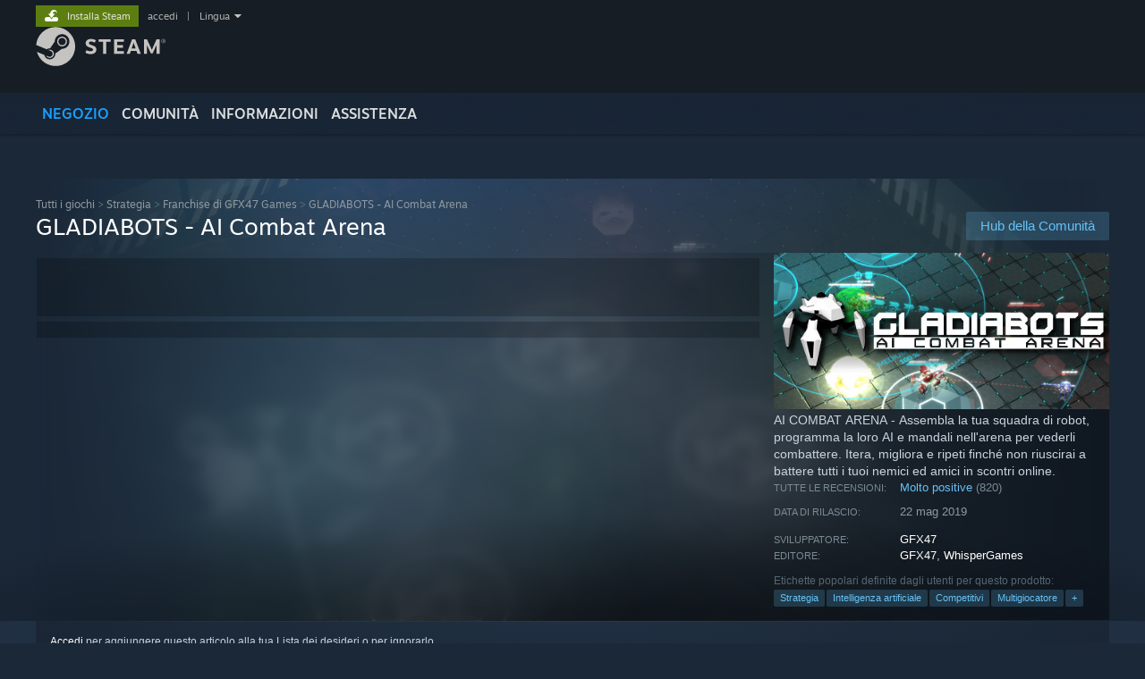

--- FILE ---
content_type: text/html; charset=UTF-8
request_url: https://store.steampowered.com/app/871930/Gladiabots/?l=italian
body_size: 31259
content:
<!DOCTYPE html>
<html class=" responsive DesktopUI" lang="it"  >
<head>
	<meta http-equiv="Content-Type" content="text/html; charset=UTF-8">
			<meta name="viewport" content="width=device-width,initial-scale=1">
		<meta name="theme-color" content="#171a21">
		<title>GLADIABOTS - AI Combat Arena su Steam</title>
	<link rel="shortcut icon" href="/favicon.ico" type="image/x-icon">

	
	
	<link href="https://store.akamai.steamstatic.com/public/shared/css/motiva_sans.css?v=4Vj7bvhvv_UL&amp;l=italian&amp;_cdn=akamai" rel="stylesheet" type="text/css">
<link href="https://store.akamai.steamstatic.com/public/shared/css/shared_global.css?v=ebGR_Er9ryC7&amp;l=italian&amp;_cdn=akamai" rel="stylesheet" type="text/css">
<link href="https://store.akamai.steamstatic.com/public/shared/css/buttons.css?v=u7ItYmj40jWH&amp;l=italian&amp;_cdn=akamai" rel="stylesheet" type="text/css">
<link href="https://store.akamai.steamstatic.com/public/css/v6/store.css?v=wo3XziZMSZv3&amp;l=italian&amp;_cdn=akamai" rel="stylesheet" type="text/css">
<link href="https://store.akamai.steamstatic.com/public/shared/css/user_reviews.css?v=apAPCdlxNkZD&amp;l=italian&amp;_cdn=akamai" rel="stylesheet" type="text/css">
<link href="https://store.akamai.steamstatic.com/public/shared/css/store_game_shared.css?v=h3rDvpE1fR8Z&amp;l=italian&amp;_cdn=akamai" rel="stylesheet" type="text/css">
<link href="https://store.akamai.steamstatic.com/public/css/v6/game.css?v=ng2qfNTUi8dN&amp;l=italian&amp;_cdn=akamai" rel="stylesheet" type="text/css">
<link href="https://store.akamai.steamstatic.com/public/shared/css/store_background_shared.css?v=RuX0Jh-U_mAP&amp;l=italian&amp;_cdn=akamai" rel="stylesheet" type="text/css">
<link href="https://store.akamai.steamstatic.com/public/css/v6/recommended.css?v=BxpJyNW11mxG&amp;l=italian&amp;_cdn=akamai" rel="stylesheet" type="text/css">
<link href="https://store.akamai.steamstatic.com/public/css/v6/user_reviews_rewards.css?v=nDJVyLGQ1XMI&amp;l=italian&amp;_cdn=akamai" rel="stylesheet" type="text/css">
<link href="https://store.akamai.steamstatic.com/public/shared/css/apphub.css?v=6aSuWhV069kq&amp;l=italian&amp;_cdn=akamai" rel="stylesheet" type="text/css">
<link href="https://store.akamai.steamstatic.com/public/shared/css/ui-lightness/jquery-ui-1.7.2.custom.css?v=qgq7mHqEwLbE&amp;l=italian&amp;_cdn=akamai" rel="stylesheet" type="text/css">
<link href="https://store.akamai.steamstatic.com/public/css/v6/game_mob.css?v=Ryx-AweEEY9T&amp;l=italian&amp;_cdn=akamai" rel="stylesheet" type="text/css">
<link href="https://store.akamai.steamstatic.com/public/shared/css/shared_responsive.css?v=8zUcJAgCg1Ml&amp;l=italian&amp;_cdn=akamai" rel="stylesheet" type="text/css">
<script type="text/javascript" src="https://store.akamai.steamstatic.com/public/shared/javascript/jquery-1.8.3.min.js?v=NXam5zydzNu8&amp;l=italian&amp;_cdn=akamai"></script>
<script type="text/javascript">$J = jQuery.noConflict();</script><script type="text/javascript">VALVE_PUBLIC_PATH = "https:\/\/store.akamai.steamstatic.com\/public\/";</script><script type="text/javascript" src="https://store.akamai.steamstatic.com/public/shared/javascript/tooltip.js?v=LZHsOVauqTrm&amp;l=italian&amp;_cdn=akamai"></script>

<script type="text/javascript" src="https://store.akamai.steamstatic.com/public/shared/javascript/shared_global.js?v=AZHiVf0iFukg&amp;l=italian&amp;_cdn=akamai"></script>

<script type="text/javascript" src="https://store.akamai.steamstatic.com/public/shared/javascript/auth_refresh.js?v=w6QbwI-5-j2S&amp;l=italian&amp;_cdn=akamai"></script>

<script type="text/javascript" src="https://store.akamai.steamstatic.com/public/javascript/main.js?v=Y8GJdV7rcDz7&amp;l=italian&amp;_cdn=akamai"></script>

<script type="text/javascript" src="https://store.akamai.steamstatic.com/public/javascript/dynamicstore.js?v=1PamQ1uTVyIt&amp;l=italian&amp;_cdn=akamai"></script>

<script type="text/javascript">Object.seal && [ Object, Array, String, Number ].map( function( builtin ) { Object.seal( builtin.prototype ); } );</script>
		<script type="text/javascript">
			document.addEventListener('DOMContentLoaded', function(event) {
				$J.data( document, 'x_readytime', new Date().getTime() );
				$J.data( document, 'x_oldref', GetNavCookie() );
				SetupTooltips( { tooltipCSSClass: 'store_tooltip'} );
		});
		</script><script type="text/javascript" src="https://store.akamai.steamstatic.com/public/javascript/gamehighlightplayer.js?v=OMwDbeTRR4kQ&amp;l=italian&amp;_cdn=akamai"></script>
<script type="text/javascript" src="https://store.akamai.steamstatic.com/public/shared/javascript/user_reviews.js?v=sLoQQW1ldun2&amp;l=italian&amp;_cdn=akamai"></script>
<script type="text/javascript" src="https://store.akamai.steamstatic.com/public/shared/javascript/dselect.js?v=w0CV_PAvw3UA&amp;l=italian&amp;_cdn=akamai"></script>
<script type="text/javascript" src="https://store.akamai.steamstatic.com/public/javascript/app_tagging.js?v=-3sWSbdu_Nd2&amp;l=italian&amp;_cdn=akamai"></script>
<script type="text/javascript" src="https://store.akamai.steamstatic.com/public/javascript/game.js?v=hW6Af3T5CaCx&amp;l=italian&amp;_cdn=akamai"></script>
<script type="text/javascript" src="https://store.akamai.steamstatic.com/public/shared/javascript/flot-0.8/jquery.flot.min.js?v=mSfqk1QKKgiz&amp;l=italian&amp;_cdn=akamai"></script>
<script type="text/javascript" src="https://store.akamai.steamstatic.com/public/shared/javascript/flot-0.8/jquery.flot.resize.min.js?v=MeIf0YViALgL&amp;l=italian&amp;_cdn=akamai"></script>
<script type="text/javascript" src="https://store.akamai.steamstatic.com/public/shared/javascript/flot-0.8/jquery.flot.time.min.js?v=CIECDYHJjBgN&amp;l=italian&amp;_cdn=akamai"></script>
<script type="text/javascript" src="https://store.akamai.steamstatic.com/public/shared/javascript/flot-0.8/jquery.flot.selection.min.js?v=laPWW88ZIIHe&amp;l=italian&amp;_cdn=akamai"></script>
<script type="text/javascript" src="https://store.akamai.steamstatic.com/public/shared/javascript/jquery-ui-1.9.2.js?v=Bu2RA9fLXSi-&amp;l=italian&amp;_cdn=akamai"></script>
<script type="text/javascript" src="https://store.akamai.steamstatic.com/public/shared/javascript/shared_responsive_adapter.js?v=8YYhmXyL01qG&amp;l=italian&amp;_cdn=akamai"></script>

						<meta name="twitter:card" content="summary_large_image">
					<meta name="Description" content="AI COMBAT ARENA - Assembla la tua squadra di robot, programma la loro AI e mandali nell'arena per vederli combattere. Itera, migliora e ripeti finché non riuscirai a battere tutti i tuoi nemici ed amici in scontri online.">
			
	<meta name="twitter:site" content="@steam" />

						<meta property="og:title" content="GLADIABOTS - AI Combat Arena su Steam">
					<meta property="twitter:title" content="GLADIABOTS - AI Combat Arena su Steam">
					<meta property="og:type" content="website">
					<meta property="fb:app_id" content="105386699540688">
					<meta property="og:site" content="Steam">
					<meta property="og:url" content="https://store.steampowered.com/app/871930/GLADIABOTS__AI_Combat_Arena/">
					<meta property="og:description" content="AI COMBAT ARENA - Assembla la tua squadra di robot, programma la loro AI e mandali nell'arena per vederli combattere. Itera, migliora e ripeti finché non riuscirai a battere tutti i tuoi nemici ed amici in scontri online.">
					<meta property="twitter:description" content="AI COMBAT ARENA - Assembla la tua squadra di robot, programma la loro AI e mandali nell'arena per vederli combattere. Itera, migliora e ripeti finché non riuscirai a battere tutti i tuoi nemici ed amici in scontri online.">
			
			<link rel="canonical" href="https://store.steampowered.com/app/871930/GLADIABOTS__AI_Combat_Arena/">
	
			<link rel="image_src" href="https://shared.akamai.steamstatic.com/store_item_assets/steam/apps/871930/capsule_616x353.jpg?t=1760950496">
		<meta property="og:image" content="https://shared.akamai.steamstatic.com/store_item_assets/steam/apps/871930/capsule_616x353.jpg?t=1760950496">
		<meta name="twitter:image" content="https://shared.akamai.steamstatic.com/store_item_assets/steam/apps/871930/capsule_616x353.jpg?t=1760950496" />
				
	
	
	
	
	</head>
<body class="v6 app game_bg menu_background_overlap application widestore v7menu responsive_page ">


<div class="responsive_page_frame with_header">
						<div role="navigation" class="responsive_page_menu_ctn mainmenu" aria-label="Menu per dispositivi mobili">
				<div class="responsive_page_menu"  id="responsive_page_menu">
										<div class="mainmenu_contents">
						<div class="mainmenu_contents_items">
															<a class="menuitem" href="https://store.steampowered.com/login/?redir=app%2F871930%2FGladiabots%2F%3Fl%3Ditalian&redir_ssl=1&snr=1_5_9__global-header">
									Accedi								</a>
															<a class="menuitem supernav supernav_active" href="https://store.steampowered.com/?snr=1_5_9__global-responsive-menu" data-tooltip-type="selector" data-tooltip-content=".submenu_Store">
				Negozio			</a>
			<div class="submenu_Store" style="display: none;" data-submenuid="Store">
														<a class="submenuitem" href="https://store.steampowered.com/?snr=1_5_9__global-responsive-menu">
						Pagina principale											</a>
														<a class="submenuitem" href="https://store.steampowered.com/explore/?snr=1_5_9__global-responsive-menu">
						Elenco scoperte											</a>
														<a class="submenuitem" href="https://steamcommunity.com/my/wishlist/">
						Lista dei desideri											</a>
														<a class="submenuitem" href="https://store.steampowered.com/points/shop/?snr=1_5_9__global-responsive-menu">
						Negozio dei punti											</a>
														<a class="submenuitem" href="https://store.steampowered.com/news/?snr=1_5_9__global-responsive-menu">
						Notizie											</a>
														<a class="submenuitem" href="https://store.steampowered.com/stats/?snr=1_5_9__global-responsive-menu">
						Grafici											</a>
							</div>
										<a class="menuitem supernav" href="https://steamcommunity.com/" data-tooltip-type="selector" data-tooltip-content=".submenu_Community">
				Comunità			</a>
			<div class="submenu_Community" style="display: none;" data-submenuid="Community">
														<a class="submenuitem" href="https://steamcommunity.com/">
						Home											</a>
														<a class="submenuitem" href="https://steamcommunity.com/discussions/">
						Discussioni											</a>
														<a class="submenuitem" href="https://steamcommunity.com/workshop/">
						Workshop											</a>
														<a class="submenuitem" href="https://steamcommunity.com/market/">
						Mercato											</a>
														<a class="submenuitem" href="https://steamcommunity.com/?subsection=broadcasts">
						Trasmissioni											</a>
							</div>
										<a class="menuitem " href="https://store.steampowered.com/about/?snr=1_5_9__global-responsive-menu">
				Informazioni			</a>
										<a class="menuitem " href="https://help.steampowered.com/it/">
				Assistenza			</a>
			
							<div class="minor_menu_items">
																								<div class="menuitem change_language_action">
									Cambia la lingua								</div>
																																	<a class="menuitem" href="https://store.steampowered.com/mobile" target="_blank" rel="noreferrer">Ottieni l'app mobile di Steam</a>
																									<div class="menuitem" role="link" onclick="Responsive_RequestDesktopView();">
										Visualizza il sito web per desktop									</div>
															</div>
						</div>
						<div class="mainmenu_footer_spacer  "></div>
						<div class="mainmenu_footer">
															<div class="mainmenu_footer_logo"><img src="https://store.akamai.steamstatic.com/public/shared/images/responsive/footerLogo_valve_new.png"></div>
								© Valve Corporation. Tutti i diritti riservati. Tutti i marchi appartengono ai rispettivi proprietari negli Stati Uniti e in altri Paesi.								<span class="mainmenu_valve_links">
									<a href="https://store.steampowered.com/privacy_agreement/?snr=1_5_9__global-responsive-menu" target="_blank">Informativa sulla privacy</a>
									&nbsp;| &nbsp;<a href="http://www.valvesoftware.com/legal.htm" target="_blank">Informazioni legali</a>
									&nbsp;| &nbsp;<a href="https://help.steampowered.com/faqs/view/10BB-D27A-6378-4436" target="_blank">Accessibilità</a>
									&nbsp;| &nbsp;<a href="https://store.steampowered.com/subscriber_agreement/?snr=1_5_9__global-responsive-menu" target="_blank">Contratto di sottoscrizione a Steam</a>
									&nbsp;| &nbsp;<a href="https://store.steampowered.com/steam_refunds/?snr=1_5_9__global-responsive-menu" target="_blank">Rimborsi</a>
									&nbsp;| &nbsp;<a href="https://store.steampowered.com/account/cookiepreferences/?snr=1_5_9__global-responsive-menu" target="_blank">Cookie</a>
								</span>
													</div>
					</div>
									</div>
			</div>
		
		<div class="responsive_local_menu_tab"></div>

		<div class="responsive_page_menu_ctn localmenu">
			<div class="responsive_page_menu"  id="responsive_page_local_menu" data-panel="{&quot;onOptionsActionDescription&quot;:&quot;Filtra&quot;,&quot;onOptionsButton&quot;:&quot;Responsive_ToggleLocalMenu()&quot;,&quot;onCancelButton&quot;:&quot;Responsive_ToggleLocalMenu()&quot;}">
				<div class="localmenu_content" data-panel="{&quot;maintainY&quot;:true,&quot;bFocusRingRoot&quot;:true,&quot;flow-children&quot;:&quot;column&quot;}">
				</div>
			</div>
		</div>



					<div class="responsive_header">
				<div class="responsive_header_content">
					<div id="responsive_menu_logo">
						<img src="https://store.akamai.steamstatic.com/public/shared/images/responsive/header_menu_hamburger.png" height="100%">
											</div>
					<div class="responsive_header_logo">
						<a href="https://store.steampowered.com/?snr=1_5_9__global-responsive-menu">
															<img src="https://store.akamai.steamstatic.com/public/shared/images/responsive/header_logo.png" height="36" border="0" alt="STEAM">
													</a>
					</div>
					<div class="responsive_header_react_target" data-featuretarget="store-menu-responsive-search"><div class="responsive_header_react_placeholder"></div></div>				</div>
			</div>
		
		<div class="responsive_page_content_overlay">

		</div>

		<div class="responsive_fixonscroll_ctn nonresponsive_hidden ">
		</div>
	
	<div class="responsive_page_content">

		<div role="banner" id="global_header" data-panel="{&quot;flow-children&quot;:&quot;row&quot;}">
	<div class="content">
		<div class="logo">
			<span id="logo_holder">
									<a href="https://store.steampowered.com/?snr=1_5_9__global-header" aria-label="Link della pagina iniziale di Steam">
						<img src="https://store.akamai.steamstatic.com/public/shared/images/header/logo_steam.svg?t=962016" width="176" height="44" alt="Link della pagina iniziale di Steam">
					</a>
							</span>
		</div>

			<div role="navigation" class="supernav_container" aria-label="Menu globale">
								<a class="menuitem supernav supernav_active" href="https://store.steampowered.com/?snr=1_5_9__global-header" data-tooltip-type="selector" data-tooltip-content=".submenu_Store">
				NEGOZIO			</a>
			<div class="submenu_Store" style="display: none;" data-submenuid="Store">
														<a class="submenuitem" href="https://store.steampowered.com/?snr=1_5_9__global-header">
						Pagina principale											</a>
														<a class="submenuitem" href="https://store.steampowered.com/explore/?snr=1_5_9__global-header">
						Elenco scoperte											</a>
														<a class="submenuitem" href="https://steamcommunity.com/my/wishlist/">
						Lista dei desideri											</a>
														<a class="submenuitem" href="https://store.steampowered.com/points/shop/?snr=1_5_9__global-header">
						Negozio dei punti											</a>
														<a class="submenuitem" href="https://store.steampowered.com/news/?snr=1_5_9__global-header">
						Notizie											</a>
														<a class="submenuitem" href="https://store.steampowered.com/stats/?snr=1_5_9__global-header">
						Grafici											</a>
							</div>
										<a class="menuitem supernav" href="https://steamcommunity.com/" data-tooltip-type="selector" data-tooltip-content=".submenu_Community">
				COMUNITÀ			</a>
			<div class="submenu_Community" style="display: none;" data-submenuid="Community">
														<a class="submenuitem" href="https://steamcommunity.com/">
						Home											</a>
														<a class="submenuitem" href="https://steamcommunity.com/discussions/">
						Discussioni											</a>
														<a class="submenuitem" href="https://steamcommunity.com/workshop/">
						Workshop											</a>
														<a class="submenuitem" href="https://steamcommunity.com/market/">
						Mercato											</a>
														<a class="submenuitem" href="https://steamcommunity.com/?subsection=broadcasts">
						Trasmissioni											</a>
							</div>
										<a class="menuitem " href="https://store.steampowered.com/about/?snr=1_5_9__global-header">
				Informazioni			</a>
										<a class="menuitem " href="https://help.steampowered.com/it/">
				ASSISTENZA			</a>
				</div>
	<script type="text/javascript">
		jQuery(function($) {
			$('#global_header .supernav').v_tooltip({'location':'bottom', 'destroyWhenDone': false, 'tooltipClass': 'supernav_content', 'offsetY':-6, 'offsetX': 1, 'horizontalSnap': 4, 'tooltipParent': '#global_header .supernav_container', 'correctForScreenSize': false});
		});
	</script>

		<div id="global_actions">
			<div role="navigation" id="global_action_menu" aria-label="Menu dell'account">
									<a class="header_installsteam_btn header_installsteam_btn_green" href="https://store.steampowered.com/about/?snr=1_5_9__global-header">
						<div class="header_installsteam_btn_content">
							Installa Steam						</div>
					</a>
				
				
									<a class="global_action_link" href="https://store.steampowered.com/login/?redir=app%2F871930%2FGladiabots%2F%3Fl%3Ditalian&redir_ssl=1&snr=1_5_9__global-header">accedi</a>
											&nbsp;|&nbsp;
						<span class="pulldown global_action_link" id="language_pulldown" onclick="ShowMenu( this, 'language_dropdown', 'right' );">Lingua</span>
						<div class="popup_block_new" id="language_dropdown" style="display: none;">
							<div class="popup_body popup_menu">
																																					<a class="popup_menu_item tight" href="?l=schinese" onclick="ChangeLanguage( 'schinese' ); return false;">简体中文 (cinese semplificato)</a>
																													<a class="popup_menu_item tight" href="?l=tchinese" onclick="ChangeLanguage( 'tchinese' ); return false;">繁體中文 (cinese tradizionale)</a>
																													<a class="popup_menu_item tight" href="?l=japanese" onclick="ChangeLanguage( 'japanese' ); return false;">日本語 (giapponese)</a>
																													<a class="popup_menu_item tight" href="?l=koreana" onclick="ChangeLanguage( 'koreana' ); return false;">한국어 (coreano)</a>
																													<a class="popup_menu_item tight" href="?l=thai" onclick="ChangeLanguage( 'thai' ); return false;">ไทย (tailandese)</a>
																													<a class="popup_menu_item tight" href="?l=bulgarian" onclick="ChangeLanguage( 'bulgarian' ); return false;">Български (bulgaro)</a>
																													<a class="popup_menu_item tight" href="?l=czech" onclick="ChangeLanguage( 'czech' ); return false;">Čeština (ceco)</a>
																													<a class="popup_menu_item tight" href="?l=danish" onclick="ChangeLanguage( 'danish' ); return false;">Dansk (danese)</a>
																													<a class="popup_menu_item tight" href="?l=german" onclick="ChangeLanguage( 'german' ); return false;">Deutsch (tedesco)</a>
																													<a class="popup_menu_item tight" href="?l=english" onclick="ChangeLanguage( 'english' ); return false;">English (inglese)</a>
																													<a class="popup_menu_item tight" href="?l=spanish" onclick="ChangeLanguage( 'spanish' ); return false;">Español - España (spagnolo - Spagna)</a>
																													<a class="popup_menu_item tight" href="?l=latam" onclick="ChangeLanguage( 'latam' ); return false;">Español - Latinoamérica (spagnolo dell'America Latina)</a>
																													<a class="popup_menu_item tight" href="?l=greek" onclick="ChangeLanguage( 'greek' ); return false;">Ελληνικά (greco)</a>
																													<a class="popup_menu_item tight" href="?l=french" onclick="ChangeLanguage( 'french' ); return false;">Français (francese)</a>
																																							<a class="popup_menu_item tight" href="?l=indonesian" onclick="ChangeLanguage( 'indonesian' ); return false;">Bahasa Indonesia (Indonesiano)</a>
																													<a class="popup_menu_item tight" href="?l=hungarian" onclick="ChangeLanguage( 'hungarian' ); return false;">Magyar (ungherese)</a>
																													<a class="popup_menu_item tight" href="?l=dutch" onclick="ChangeLanguage( 'dutch' ); return false;">Nederlands (olandese)</a>
																													<a class="popup_menu_item tight" href="?l=norwegian" onclick="ChangeLanguage( 'norwegian' ); return false;">Norsk (norvegese)</a>
																													<a class="popup_menu_item tight" href="?l=polish" onclick="ChangeLanguage( 'polish' ); return false;">Polski (polacco)</a>
																													<a class="popup_menu_item tight" href="?l=portuguese" onclick="ChangeLanguage( 'portuguese' ); return false;">Português (portoghese - Portogallo)</a>
																													<a class="popup_menu_item tight" href="?l=brazilian" onclick="ChangeLanguage( 'brazilian' ); return false;">Português - Brasil (portoghese brasiliano)</a>
																													<a class="popup_menu_item tight" href="?l=romanian" onclick="ChangeLanguage( 'romanian' ); return false;">Română (rumeno)</a>
																													<a class="popup_menu_item tight" href="?l=russian" onclick="ChangeLanguage( 'russian' ); return false;">Русский (russo)</a>
																													<a class="popup_menu_item tight" href="?l=finnish" onclick="ChangeLanguage( 'finnish' ); return false;">Suomi (finlandese)</a>
																													<a class="popup_menu_item tight" href="?l=swedish" onclick="ChangeLanguage( 'swedish' ); return false;">Svenska (svedese)</a>
																													<a class="popup_menu_item tight" href="?l=turkish" onclick="ChangeLanguage( 'turkish' ); return false;">Türkçe (turco)</a>
																													<a class="popup_menu_item tight" href="?l=vietnamese" onclick="ChangeLanguage( 'vietnamese' ); return false;">Tiếng Việt (vietnamita)</a>
																													<a class="popup_menu_item tight" href="?l=ukrainian" onclick="ChangeLanguage( 'ukrainian' ); return false;">Українська (ucraino)</a>
																									<a class="popup_menu_item tight" href="https://www.valvesoftware.com/en/contact?contact-person=Translation%20Team%20Feedback" target="_blank">Segnala un problema nella traduzione</a>
							</div>
						</div>
												</div>
					</div>
			</div>
</div>
<div class="StoreMenuLoadingPlaceholder" data-featuretarget="store-menu-v7"><div class="PlaceholderInner"></div></div><div id="responsive_store_nav_ctn"></div><div id="responsive_store_nav_overlay" style="display:none"><div id="responsive_store_nav_overlay_ctn"></div><div id="responsive_store_nav_overlay_bottom"></div></div><div id="responsive_store_search_overlay" style="display:none"></div><div data-cart-banner-spot="1"></div>
		<div role="main" class="responsive_page_template_content" id="responsive_page_template_content" data-panel="{&quot;autoFocus&quot;:true}" >

			<div id="application_config" style="display: none;"  data-config="{&quot;EUNIVERSE&quot;:1,&quot;WEB_UNIVERSE&quot;:&quot;public&quot;,&quot;LANGUAGE&quot;:&quot;italian&quot;,&quot;COUNTRY&quot;:&quot;US&quot;,&quot;MEDIA_CDN_COMMUNITY_URL&quot;:&quot;https:\/\/cdn.akamai.steamstatic.com\/steamcommunity\/public\/&quot;,&quot;MEDIA_CDN_URL&quot;:&quot;https:\/\/cdn.akamai.steamstatic.com\/&quot;,&quot;VIDEO_CDN_URL&quot;:&quot;https:\/\/video.akamai.steamstatic.com\/&quot;,&quot;COMMUNITY_CDN_URL&quot;:&quot;https:\/\/community.akamai.steamstatic.com\/&quot;,&quot;COMMUNITY_CDN_ASSET_URL&quot;:&quot;https:\/\/cdn.akamai.steamstatic.com\/steamcommunity\/public\/assets\/&quot;,&quot;STORE_CDN_URL&quot;:&quot;https:\/\/store.akamai.steamstatic.com\/&quot;,&quot;PUBLIC_SHARED_URL&quot;:&quot;https:\/\/store.akamai.steamstatic.com\/public\/shared\/&quot;,&quot;COMMUNITY_BASE_URL&quot;:&quot;https:\/\/steamcommunity.com\/&quot;,&quot;CHAT_BASE_URL&quot;:&quot;https:\/\/steamcommunity.com\/&quot;,&quot;STORE_BASE_URL&quot;:&quot;https:\/\/store.steampowered.com\/&quot;,&quot;STORE_CHECKOUT_BASE_URL&quot;:&quot;https:\/\/checkout.steampowered.com\/&quot;,&quot;IMG_URL&quot;:&quot;https:\/\/store.akamai.steamstatic.com\/public\/images\/&quot;,&quot;STEAMTV_BASE_URL&quot;:&quot;https:\/\/steam.tv\/&quot;,&quot;HELP_BASE_URL&quot;:&quot;https:\/\/help.steampowered.com\/&quot;,&quot;PARTNER_BASE_URL&quot;:&quot;https:\/\/partner.steamgames.com\/&quot;,&quot;STATS_BASE_URL&quot;:&quot;https:\/\/partner.steampowered.com\/&quot;,&quot;INTERNAL_STATS_BASE_URL&quot;:&quot;https:\/\/steamstats.valve.org\/&quot;,&quot;IN_CLIENT&quot;:false,&quot;USE_POPUPS&quot;:false,&quot;STORE_ICON_BASE_URL&quot;:&quot;https:\/\/shared.akamai.steamstatic.com\/store_item_assets\/steam\/apps\/&quot;,&quot;STORE_ITEM_BASE_URL&quot;:&quot;https:\/\/shared.akamai.steamstatic.com\/store_item_assets\/&quot;,&quot;WEBAPI_BASE_URL&quot;:&quot;https:\/\/api.steampowered.com\/&quot;,&quot;TOKEN_URL&quot;:&quot;https:\/\/store.steampowered.com\/\/chat\/clientjstoken&quot;,&quot;BUILD_TIMESTAMP&quot;:1769205700,&quot;PAGE_TIMESTAMP&quot;:1769268531,&quot;IN_TENFOOT&quot;:false,&quot;IN_GAMEPADUI&quot;:false,&quot;IN_CHROMEOS&quot;:false,&quot;IN_MOBILE_WEBVIEW&quot;:false,&quot;PLATFORM&quot;:&quot;macos&quot;,&quot;BASE_URL_STORE_CDN_ASSETS&quot;:&quot;https:\/\/cdn.akamai.steamstatic.com\/store\/&quot;,&quot;EREALM&quot;:1,&quot;LOGIN_BASE_URL&quot;:&quot;https:\/\/login.steampowered.com\/&quot;,&quot;AVATAR_BASE_URL&quot;:&quot;https:\/\/avatars.akamai.steamstatic.com\/&quot;,&quot;FROM_WEB&quot;:true,&quot;WEBSITE_ID&quot;:&quot;Store&quot;,&quot;BASE_URL_SHARED_CDN&quot;:&quot;https:\/\/shared.akamai.steamstatic.com\/&quot;,&quot;CLAN_CDN_ASSET_URL&quot;:&quot;https:\/\/clan.akamai.steamstatic.com\/&quot;,&quot;COMMUNITY_ASSETS_BASE_URL&quot;:&quot;https:\/\/shared.akamai.steamstatic.com\/community_assets\/&quot;,&quot;SNR&quot;:&quot;1_5_9_&quot;}" data-userinfo="{&quot;logged_in&quot;:false,&quot;country_code&quot;:&quot;US&quot;,&quot;excluded_content_descriptors&quot;:[3,4]}" data-hwinfo="{&quot;bSteamOS&quot;:false,&quot;bSteamDeck&quot;:false}" data-broadcastuser="{&quot;success&quot;:1,&quot;bHideStoreBroadcast&quot;:false}" data-store_page_asset_url="&quot;https:\/\/shared.akamai.steamstatic.com\/store_item_assets\/steam\/apps\/871930\/%s?t=1760950496&quot;" data-store_page_extra_assets_url="&quot;https:\/\/shared.akamai.steamstatic.com\/store_item_assets\/steam\/apps\/871930\/%s?t=1760950496&quot;" data-store_page_extra_assets_map="{&quot;extras\/combat.jpg&quot;:[{&quot;urlPart&quot;:&quot;extras\/4f3c2d81784a2647149865238e8d40d1.poster.avif&quot;,&quot;extension&quot;:&quot;poster.avif&quot;,&quot;alt_text&quot;:null,&quot;urlPartBig&quot;:null,&quot;width&quot;:&quot;600&quot;,&quot;height&quot;:&quot;338&quot;},{&quot;urlPart&quot;:&quot;extras\/4f3c2d81784a2647149865238e8d40d1.mp4&quot;,&quot;extension&quot;:&quot;mp4&quot;,&quot;alt_text&quot;:null,&quot;urlPartBig&quot;:null,&quot;width&quot;:&quot;600&quot;,&quot;height&quot;:&quot;338&quot;},{&quot;urlPart&quot;:&quot;extras\/4f3c2d81784a2647149865238e8d40d1.webm&quot;,&quot;extension&quot;:&quot;webm&quot;,&quot;alt_text&quot;:null,&quot;urlPartBig&quot;:null,&quot;width&quot;:&quot;600&quot;,&quot;height&quot;:&quot;338&quot;}],&quot;extras\/ais.jpg&quot;:[{&quot;urlPart&quot;:&quot;extras\/3bb8d71b04e8fe83479b8f1a563c61d7.poster.avif&quot;,&quot;extension&quot;:&quot;poster.avif&quot;,&quot;alt_text&quot;:null,&quot;urlPartBig&quot;:null,&quot;width&quot;:&quot;600&quot;,&quot;height&quot;:&quot;338&quot;},{&quot;urlPart&quot;:&quot;extras\/3bb8d71b04e8fe83479b8f1a563c61d7.webm&quot;,&quot;extension&quot;:&quot;webm&quot;,&quot;alt_text&quot;:null,&quot;urlPartBig&quot;:null,&quot;width&quot;:&quot;600&quot;,&quot;height&quot;:&quot;338&quot;},{&quot;urlPart&quot;:&quot;extras\/3bb8d71b04e8fe83479b8f1a563c61d7.mp4&quot;,&quot;extension&quot;:&quot;mp4&quot;,&quot;alt_text&quot;:null,&quot;urlPartBig&quot;:null,&quot;width&quot;:&quot;600&quot;,&quot;height&quot;:&quot;338&quot;}],&quot;extras\/googleindiecontest2017.png&quot;:[{&quot;urlPart&quot;:&quot;extras\/01257bbbffcd77d54343ea40b3fcf047.avif&quot;,&quot;extension&quot;:&quot;avif&quot;,&quot;alt_text&quot;:null,&quot;urlPartBig&quot;:&quot;extras_big\/01257bbbffcd77d54343ea40b3fcf047.avif&quot;,&quot;width&quot;:&quot;800&quot;,&quot;height&quot;:&quot;518&quot;}],&quot;extras\/iga2018.png&quot;:[{&quot;urlPart&quot;:&quot;extras\/04a533152c1201f6dc89b02463b41f6b.avif&quot;,&quot;extension&quot;:&quot;avif&quot;,&quot;alt_text&quot;:null,&quot;urlPartBig&quot;:&quot;extras_big\/04a533152c1201f6dc89b02463b41f6b.avif&quot;,&quot;width&quot;:&quot;800&quot;,&quot;height&quot;:&quot;518&quot;}],&quot;extras\/indieprize2017.png&quot;:[{&quot;urlPart&quot;:&quot;extras\/4f42243f3b4f4176614a53513caf69c9.avif&quot;,&quot;extension&quot;:&quot;avif&quot;,&quot;alt_text&quot;:null,&quot;urlPartBig&quot;:&quot;extras_big\/4f42243f3b4f4176614a53513caf69c9.avif&quot;,&quot;width&quot;:&quot;800&quot;,&quot;height&quot;:&quot;518&quot;}],&quot;extras\/stunfest2018.png&quot;:[{&quot;urlPart&quot;:&quot;extras\/76a79ca561170e243e3653133f3496c9.avif&quot;,&quot;extension&quot;:&quot;avif&quot;,&quot;alt_text&quot;:null,&quot;urlPartBig&quot;:&quot;extras_big\/76a79ca561170e243e3653133f3496c9.avif&quot;,&quot;width&quot;:&quot;800&quot;,&quot;height&quot;:&quot;518&quot;}],&quot;extras\/wishlist.gif&quot;:[{&quot;urlPart&quot;:&quot;extras\/900dd22e2e4b7a2119f455e1ad76f28f.mp4&quot;,&quot;extension&quot;:&quot;mp4&quot;,&quot;alt_text&quot;:null,&quot;urlPartBig&quot;:null,&quot;width&quot;:&quot;452&quot;,&quot;height&quot;:&quot;208&quot;},{&quot;urlPart&quot;:&quot;extras\/900dd22e2e4b7a2119f455e1ad76f28f.poster.avif&quot;,&quot;extension&quot;:&quot;poster.avif&quot;,&quot;alt_text&quot;:null,&quot;urlPartBig&quot;:null,&quot;width&quot;:&quot;452&quot;,&quot;height&quot;:&quot;208&quot;},{&quot;urlPart&quot;:&quot;extras\/900dd22e2e4b7a2119f455e1ad76f28f.webm&quot;,&quot;extension&quot;:&quot;webm&quot;,&quot;alt_text&quot;:null,&quot;urlPartBig&quot;:null,&quot;width&quot;:&quot;452&quot;,&quot;height&quot;:&quot;208&quot;}],&quot;extras\/ai+combat.gif&quot;:[{&quot;urlPart&quot;:&quot;extras\/6423ff4d8a2622fc1294755bfc913ede.poster.avif&quot;,&quot;extension&quot;:&quot;poster.avif&quot;,&quot;alt_text&quot;:null,&quot;urlPartBig&quot;:null,&quot;width&quot;:&quot;600&quot;,&quot;height&quot;:&quot;338&quot;},{&quot;urlPart&quot;:&quot;extras\/6423ff4d8a2622fc1294755bfc913ede.mp4&quot;,&quot;extension&quot;:&quot;mp4&quot;,&quot;alt_text&quot;:null,&quot;urlPartBig&quot;:null,&quot;width&quot;:&quot;600&quot;,&quot;height&quot;:&quot;338&quot;},{&quot;urlPart&quot;:&quot;extras\/6423ff4d8a2622fc1294755bfc913ede.webm&quot;,&quot;extension&quot;:&quot;webm&quot;,&quot;alt_text&quot;:null,&quot;urlPartBig&quot;:null,&quot;width&quot;:&quot;600&quot;,&quot;height&quot;:&quot;338&quot;}],&quot;extras\/scan.png&quot;:[{&quot;urlPart&quot;:&quot;extras\/66138f760d6118dc1db994404faf17a3.avif&quot;,&quot;extension&quot;:&quot;avif&quot;,&quot;alt_text&quot;:null,&quot;urlPartBig&quot;:null,&quot;width&quot;:&quot;146&quot;,&quot;height&quot;:&quot;148&quot;}],&quot;extras\/developbrighton2019.png&quot;:[{&quot;urlPart&quot;:&quot;extras\/545812b30128004be567d5c9b17db228.avif&quot;,&quot;extension&quot;:&quot;avif&quot;,&quot;alt_text&quot;:null,&quot;urlPartBig&quot;:&quot;extras_big\/545812b30128004be567d5c9b17db228.avif&quot;,&quot;width&quot;:&quot;800&quot;,&quot;height&quot;:&quot;518&quot;}],&quot;extras\/imga2019.png&quot;:[{&quot;urlPart&quot;:&quot;extras\/3c16254e7e4b2ed6cdef73a50c7780ab.avif&quot;,&quot;extension&quot;:&quot;avif&quot;,&quot;alt_text&quot;:null,&quot;urlPartBig&quot;:&quot;extras_big\/3c16254e7e4b2ed6cdef73a50c7780ab.avif&quot;,&quot;width&quot;:&quot;800&quot;,&quot;height&quot;:&quot;518&quot;}],&quot;extras\/tgs2019.png&quot;:[{&quot;urlPart&quot;:&quot;extras\/1d2a32a93c439bfa84d9544026cffa0a.avif&quot;,&quot;extension&quot;:&quot;avif&quot;,&quot;alt_text&quot;:null,&quot;urlPartBig&quot;:&quot;extras_big\/1d2a32a93c439bfa84d9544026cffa0a.avif&quot;,&quot;width&quot;:&quot;800&quot;,&quot;height&quot;:&quot;518&quot;}]}" data-deckcompatibility="{&quot;appid&quot;:871930,&quot;resolved_category&quot;:2,&quot;resolved_items&quot;:[{&quot;display_type&quot;:3,&quot;loc_token&quot;:&quot;#SteamDeckVerified_TestResult_ControllerGlyphsDoNotMatchDeckDevice&quot;},{&quot;display_type&quot;:3,&quot;loc_token&quot;:&quot;#SteamDeckVerified_TestResult_TextInputDoesNotAutomaticallyInvokesKeyboard&quot;},{&quot;display_type&quot;:3,&quot;loc_token&quot;:&quot;#SteamDeckVerified_TestResult_InterfaceTextIsNotLegible&quot;},{&quot;display_type&quot;:4,&quot;loc_token&quot;:&quot;#SteamDeckVerified_TestResult_DefaultControllerConfigFullyFunctional&quot;},{&quot;display_type&quot;:4,&quot;loc_token&quot;:&quot;#SteamDeckVerified_TestResult_DefaultConfigurationIsPerformant&quot;}],&quot;steam_deck_blog_url&quot;:&quot;&quot;,&quot;search_id&quot;:null,&quot;steamos_resolved_category&quot;:2,&quot;steamos_resolved_items&quot;:[{&quot;display_type&quot;:3,&quot;loc_token&quot;:&quot;#SteamOS_TestResult_GameStartupFunctional&quot;},{&quot;display_type&quot;:1,&quot;loc_token&quot;:&quot;#SteamOS_TestResult_TextInputDoesNotAutomaticallyInvokesKeyboard&quot;}]}" data-appname="&quot;GLADIABOTS - AI Combat Arena&quot;" data-store_user_config="{&quot;webapi_token&quot;:&quot;&quot;,&quot;shoppingcart&quot;:null,&quot;originating_navdata&quot;:{&quot;domain&quot;:&quot;store.steampowered.com&quot;,&quot;controller&quot;:&quot;direct-navigation&quot;,&quot;method&quot;:&quot;&quot;,&quot;submethod&quot;:&quot;&quot;,&quot;feature&quot;:&quot;&quot;,&quot;depth&quot;:0,&quot;countrycode&quot;:&quot;&quot;,&quot;webkey&quot;:null,&quot;is_client&quot;:false,&quot;curator_data&quot;:null,&quot;is_likely_bot&quot;:true,&quot;is_utm&quot;:false},&quot;wishlist_item_count&quot;:0}"></div><div id="application_root"></div><script>window.g_wapit="";</script><link href="https://store.akamai.steamstatic.com/public/css/applications/store/main.css?v=mw8LVDvyH3ep&amp;l=italian&amp;_cdn=akamai" rel="stylesheet" type="text/css">
<script type="text/javascript" src="https://store.akamai.steamstatic.com/public/javascript/applications/store/manifest.js?v=L8yciBdjkQO3&amp;l=italian&amp;_cdn=akamai"></script>
<script type="text/javascript" src="https://store.akamai.steamstatic.com/public/javascript/applications/store/libraries~b28b7af69.js?v=L9JqUktT3bf9&amp;l=italian&amp;_cdn=akamai"></script>
<script type="text/javascript" src="https://store.akamai.steamstatic.com/public/javascript/applications/store/main.js?v=donWUfItxb22&amp;l=italian&amp;_cdn=akamai"></script>
<script type="text/javascript">
	var g_AccountID = 0;
	var g_Languages = ["italian"];
	var g_sessionID = "f9366cf1ebb559227e17875f";
	var g_ServerTime = 1769268531;
	var g_bUseNewCartAPI = true;

	$J( InitMiniprofileHovers( 'https%3A%2F%2Fstore.steampowered.com%2F' ) );

	
	if ( typeof GStoreItemData != 'undefined' )
	{
		GStoreItemData.AddNavParams({
			__page_default: "1_5_9_",
			__page_default_obj: {"domain":"store.steampowered.com","controller":"application","method":"app","submethod":"","feature":null,"depth":null,"countrycode":"US","webkey":null,"is_client":false,"curator_data":null,"is_likely_bot":true,"is_utm":null},
			__originating_obj: {"domain":"store.steampowered.com","controller":"direct-navigation","method":"","submethod":"","feature":"","depth":0,"countrycode":"","webkey":null,"is_client":false,"curator_data":null,"is_likely_bot":true,"is_utm":false},
			storemenu_recommendedtags: "1_5_9__17"		});
	}

	if ( typeof GDynamicStore != 'undefined' )
	{
		GDynamicStore.Init(0, false, "", {"primary_language":null,"secondary_languages":null,"platform_windows":null,"platform_mac":null,"platform_linux":null,"timestamp_updated":null,"hide_store_broadcast":null,"review_score_preference":null,"timestamp_content_descriptor_preferences_updated":null,"provide_deck_feedback":null,"additional_languages":null,"game_frame_rate_reporting":null}, 'US',
			{"bNoDefaultDescriptors":true});
		GStoreItemData.SetCurrencyFormatter(function( nValueInCents, bWholeUnitsOnly ) { var fmt = function( nValueInCents, bWholeUnitsOnly ) {	var format = v_numberformat( nValueInCents / 100, bWholeUnitsOnly ? 0 : 2, ".", ","); return format; };var strNegativeSymbol = '';	if ( nValueInCents < 0 ) { strNegativeSymbol = '-'; nValueInCents = -nValueInCents; }return strNegativeSymbol + "$" + fmt( nValueInCents, bWholeUnitsOnly );});
		GStoreItemData.SetCurrencyMinPriceIncrement(1);
	}
</script>

<script type="text/javascript">

	var g_eDiscoveryQueueType = 0;

	GStoreItemData.AddStoreItemDataSet(
		{"rgApps":{"1449850":{"name":"Yu-Gi-Oh! Master Duel","url_name":"YuGiOh_Master_Duel","discount_block":"<div class=\"discount_block  no_discount\" data-price-final=\"0\" data-bundlediscount=\"0\" data-discount=\"0\"><div class=\"discount_prices\"><div class=\"discount_final_price\">Free To Play<\/div><\/div><\/div>","descids":[],"small_capsulev5":"https:\/\/shared.akamai.steamstatic.com\/store_item_assets\/steam\/apps\/1449850\/ad3a63350da34ac0c78f93b0045ec063d1f1b3f4\/capsule_184x69.jpg?t=1762309929","os_windows":true,"has_live_broadcast":false,"localized":true,"localized_english":true},"1874880":{"name":"Arma Reforger","url_name":"Arma_Reforger","discount_block":"<div class=\"discount_block  no_discount\" data-price-final=\"3999\" data-bundlediscount=\"0\" data-discount=\"0\"><div class=\"discount_prices\"><div class=\"discount_final_price\">$39.99<\/div><\/div><\/div>","descids":[2,5],"small_capsulev5":"https:\/\/shared.akamai.steamstatic.com\/store_item_assets\/steam\/apps\/1874880\/capsule_184x69.jpg?t=1762168272","os_windows":true,"has_live_broadcast":false,"localized":true,"localized_english":true,"has_adult_content_violence":true},"1575940":{"name":"Sins of a Solar Empire II","url_name":"Sins_of_a_Solar_Empire_II","discount_block":"<div class=\"discount_block  no_discount\" data-price-final=\"4999\" data-bundlediscount=\"0\" data-discount=\"0\"><div class=\"discount_prices\"><div class=\"discount_final_price\">$49.99<\/div><\/div><\/div>","descids":[],"small_capsulev5":"https:\/\/shared.akamai.steamstatic.com\/store_item_assets\/steam\/apps\/1575940\/9f1bbed5043bb02bbf6c2110d15369db1eb73232\/capsule_184x69.jpg?t=1769103634","os_windows":true,"has_live_broadcast":false,"localized":true,"localized_english":true},"686810":{"name":"Hell Let Loose","url_name":"Hell_Let_Loose","discount_block":"<div class=\"discount_block \" data-price-final=\"1699\" data-bundlediscount=\"0\" data-discount=\"66\" role=\"link\" aria-label=\"66% di sconto. Il prezzo originale \u00e8 di $49.99, ora scontato a $16.99\"><div class=\"discount_pct\">-66%<\/div><div class=\"discount_prices\"><div class=\"discount_original_price\">$49.99<\/div><div class=\"discount_final_price\">$16.99<\/div><\/div><\/div>","descids":[2,5],"small_capsulev5":"https:\/\/shared.akamai.steamstatic.com\/store_item_assets\/steam\/apps\/686810\/3a74ff334f069752d895cd5501c07982bf747f8d\/capsule_184x69_alt_assets_4.jpg?t=1767954095","os_windows":true,"has_live_broadcast":false,"discount":true,"localized_english":true,"has_adult_content_violence":true},"1913370":{"name":"OPERATOR","url_name":"OPERATOR","discount_block":"<div class=\"discount_block  no_discount\" data-price-final=\"1999\" data-bundlediscount=\"0\" data-discount=\"0\"><div class=\"discount_prices\"><div class=\"discount_final_price\">$19.99<\/div><\/div><\/div>","descids":[2,5],"small_capsulev5":"https:\/\/shared.akamai.steamstatic.com\/store_item_assets\/steam\/apps\/1913370\/c4ae8879133e0ba854a1eb0f5a3dfdf589d58c0b\/capsule_184x69.jpg?t=1767921466","os_windows":true,"early_access":true,"has_live_broadcast":false,"localized_english":true,"has_adult_content_violence":true},"3116890":{"name":"Out of the Park Baseball 26","url_name":"Out_of_the_Park_Baseball_26","discount_block":"<div class=\"discount_block  no_discount\" data-price-final=\"4999\" data-bundlediscount=\"0\" data-discount=\"0\"><div class=\"discount_prices\"><div class=\"discount_final_price\">$49.99<\/div><\/div><\/div>","descids":[],"small_capsulev5":"https:\/\/shared.akamai.steamstatic.com\/store_item_assets\/steam\/apps\/3116890\/fe9f36c7af42cb3ee035a2fdc9d3a3969859b20b\/capsule_184x69.jpg?t=1755716302","os_windows":true,"os_macos":true,"has_live_broadcast":false,"localized_english":true},"965580":{"name":"Root","url_name":"Root","discount_block":"<div class=\"discount_block  no_discount\" data-price-final=\"1499\" data-bundlediscount=\"0\" data-discount=\"0\"><div class=\"discount_prices\"><div class=\"discount_final_price\">$14.99<\/div><\/div><\/div>","descids":[],"small_capsulev5":"https:\/\/shared.akamai.steamstatic.com\/store_item_assets\/steam\/apps\/965580\/capsule_184x69.jpg?t=1767902987","os_windows":true,"os_macos":true,"has_live_broadcast":false,"localized":true,"localized_english":true},"466560":{"name":"Northgard: Definitive Edition","url_name":"Northgard_Definitive_Edition","discount_block":"<div class=\"discount_block  no_discount\" data-price-final=\"3499\" data-bundlediscount=\"0\" data-discount=\"0\"><div class=\"discount_prices\"><div class=\"discount_final_price\">$34.99<\/div><\/div><\/div>","descids":[],"small_capsulev5":"https:\/\/shared.akamai.steamstatic.com\/store_item_assets\/steam\/apps\/466560\/4f9d2e2cad25a0f45555a4c21056679aecbcf5cf\/capsule_184x69.jpg?t=1764864250","os_windows":true,"os_macos":true,"os_linux":true,"has_live_broadcast":false,"localized":true,"localized_english":true},"240":{"name":"Counter-Strike: Source","url_name":"CounterStrike_Source","discount_block":"<div class=\"discount_block  no_discount\" data-price-final=\"999\" data-bundlediscount=\"0\" data-discount=\"0\"><div class=\"discount_prices\"><div class=\"discount_final_price\">$9.99<\/div><\/div><\/div>","descids":[2,5],"small_capsulev5":"https:\/\/shared.akamai.steamstatic.com\/store_item_assets\/steam\/apps\/240\/capsule_184x69.jpg?t=1745368575","os_windows":true,"os_linux":true,"has_live_broadcast":false,"localized":true,"localized_english":true,"has_adult_content_violence":true},"1605220":{"name":"Dune: Spice Wars","url_name":"Dune_Spice_Wars","discount_block":"<div class=\"discount_block  no_discount\" data-price-final=\"3499\" data-bundlediscount=\"0\" data-discount=\"0\"><div class=\"discount_prices\"><div class=\"discount_final_price\">$34.99<\/div><\/div><\/div>","descids":[],"small_capsulev5":"https:\/\/shared.akamai.steamstatic.com\/store_item_assets\/steam\/apps\/1605220\/capsule_184x69.jpg?t=1733479296","os_windows":true,"has_live_broadcast":false,"localized":true,"localized_english":true},"669330":{"name":"Mechabellum","url_name":"Mechabellum","discount_block":"<div class=\"discount_block  no_discount\" data-price-final=\"1499\" data-bundlediscount=\"0\" data-discount=\"0\"><div class=\"discount_prices\"><div class=\"discount_final_price\">$14.99<\/div><\/div><\/div>","descids":[],"small_capsulev5":"https:\/\/shared.akamai.steamstatic.com\/store_item_assets\/steam\/apps\/669330\/52ca3bb9a3e0bce2d8ca0f22559fa71970c1e3eb\/capsule_184x69.jpg?t=1769141957","os_windows":true,"has_live_broadcast":false,"localized_english":true},"3174070":{"name":"Texas Hold'em Poker: Pokerist","url_name":"Texas_Holdem_Poker_Pokerist","discount_block":"<div class=\"discount_block  no_discount\" data-price-final=\"0\" data-bundlediscount=\"0\" data-discount=\"0\"><div class=\"discount_prices\"><div class=\"discount_final_price\">Free To Play<\/div><\/div><\/div>","descids":[],"small_capsulev5":"https:\/\/shared.akamai.steamstatic.com\/store_item_assets\/steam\/apps\/3174070\/0d93720761257cf859cb15fcf817a0bf9148e889\/capsule_184x69.jpg?t=1764840886","os_windows":true,"os_macos":true,"has_live_broadcast":false,"localized":true,"localized_english":true},"361280":{"name":"Turmoil","url_name":"Turmoil","discount_block":"<div class=\"discount_block  no_discount\" data-price-final=\"1299\" data-bundlediscount=\"0\" data-discount=\"0\"><div class=\"discount_prices\"><div class=\"discount_final_price\">$12.99<\/div><\/div><\/div>","descids":[],"small_capsulev5":"https:\/\/shared.akamai.steamstatic.com\/store_item_assets\/steam\/apps\/361280\/capsule_184x69.jpg?t=1726160082","os_windows":true,"os_macos":true,"os_linux":true,"has_live_broadcast":false,"localized":true,"localized_english":true},"342200":{"name":"MechWarrior Online\u2122 Legends","url_name":"MechWarrior_Online_Legends","discount_block":"<div class=\"discount_block  no_discount\" data-price-final=\"0\" data-bundlediscount=\"0\" data-discount=\"0\"><div class=\"discount_prices\"><div class=\"discount_final_price\">Free-to-Play<\/div><\/div><\/div>","descids":[2,5],"small_capsulev5":"https:\/\/shared.akamai.steamstatic.com\/store_item_assets\/steam\/apps\/342200\/capsule_184x69.jpg?t=1765320062","os_windows":true,"has_live_broadcast":false,"localized_english":true,"has_adult_content_violence":true},"1428420":{"name":"Nucleares","url_name":"Nucleares","discount_block":"<div class=\"discount_block  no_discount\" data-price-final=\"1499\" data-bundlediscount=\"0\" data-discount=\"0\"><div class=\"discount_prices\"><div class=\"discount_final_price\">$14.99<\/div><\/div><\/div>","descids":[],"small_capsulev5":"https:\/\/shared.akamai.steamstatic.com\/store_item_assets\/steam\/apps\/1428420\/e8c9fe19b10dbb7cff005fddefdb09dea4921e92\/capsule_184x69.jpg?t=1767409412","os_windows":true,"has_live_broadcast":false,"localized_english":true},"386070":{"name":"Planetary Annihilation: TITANS","url_name":"Planetary_Annihilation_TITANS","discount_block":"<div class=\"discount_block  no_discount\" data-price-final=\"2999\" data-bundlediscount=\"0\" data-discount=\"0\"><div class=\"discount_prices\"><div class=\"discount_final_price\">$29.99<\/div><\/div><\/div>","descids":[],"small_capsulev5":"https:\/\/shared.akamai.steamstatic.com\/store_item_assets\/steam\/apps\/386070\/capsule_184x69.jpg?t=1723020373","os_windows":true,"os_macos":true,"os_linux":true,"has_live_broadcast":false,"localized":true,"localized_english":true},"1018830":{"name":"Element TD 2 - Tower Defense","url_name":"Element_TD_2__Tower_Defense","discount_block":"<div class=\"discount_block  no_discount\" data-price-final=\"1499\" data-bundlediscount=\"0\" data-discount=\"0\"><div class=\"discount_prices\"><div class=\"discount_final_price\">$14.99<\/div><\/div><\/div>","descids":[],"small_capsulev5":"https:\/\/shared.akamai.steamstatic.com\/store_item_assets\/steam\/apps\/1018830\/aa653cfd97cf29b5da5877b21be14073de509c21\/capsule_184x69.jpg?t=1766924680","os_windows":true,"has_live_broadcast":true,"localized":true,"localized_english":true},"518150":{"name":"Intruder","url_name":"Intruder","discount_block":"<div class=\"discount_block  no_discount\" data-price-final=\"1999\" data-bundlediscount=\"0\" data-discount=\"0\"><div class=\"discount_prices\"><div class=\"discount_final_price\">$19.99<\/div><\/div><\/div>","descids":[2,5],"small_capsulev5":"https:\/\/shared.akamai.steamstatic.com\/store_item_assets\/steam\/apps\/518150\/capsule_184x69.jpg?t=1732589204","os_windows":true,"os_macos":true,"early_access":true,"has_live_broadcast":false,"localized_english":true,"has_adult_content_violence":true},"1359090":{"name":"Zero Hour","url_name":"Zero_Hour","discount_block":"<div class=\"discount_block  no_discount\" data-price-final=\"999\" data-bundlediscount=\"0\" data-discount=\"0\"><div class=\"discount_prices\"><div class=\"discount_final_price\">$9.99<\/div><\/div><\/div>","descids":[2,5],"small_capsulev5":"https:\/\/shared.akamai.steamstatic.com\/store_item_assets\/steam\/apps\/1359090\/capsule_184x69.jpg?t=1759214865","os_windows":true,"has_live_broadcast":false,"localized_english":true,"has_adult_content_violence":true},"2591310":{"name":"Pure Badminton","url_name":"Pure_Badminton","discount_block":"<div class=\"discount_block  no_discount\" data-price-final=\"1999\" data-bundlediscount=\"0\" data-discount=\"0\"><div class=\"discount_prices\"><div class=\"discount_final_price\">$19.99<\/div><\/div><\/div>","descids":[],"small_capsulev5":"https:\/\/shared.akamai.steamstatic.com\/store_item_assets\/steam\/apps\/2591310\/787bf7aad8e20df6af755f2b4c64ed2ec6b26c19\/capsule_184x69.jpg?t=1766256449","os_windows":true,"os_macos":true,"os_linux":true,"has_live_broadcast":false,"localized_english":true},"1369370":{"name":"Combat Mission Shock Force 2","url_name":"Combat_Mission_Shock_Force_2","discount_block":"<div class=\"discount_block  no_discount\" data-price-final=\"5999\" data-bundlediscount=\"0\" data-discount=\"0\"><div class=\"discount_prices\"><div class=\"discount_final_price\">$59.99<\/div><\/div><\/div>","descids":[],"small_capsulev5":"https:\/\/shared.akamai.steamstatic.com\/store_item_assets\/steam\/apps\/1369370\/capsule_184x69.jpg?t=1756298918","os_windows":true,"has_live_broadcast":false,"localized":true,"localized_english":true},"2400960":{"name":"SolForge Fusion","url_name":"SolForge_Fusion","discount_block":"<div class=\"discount_block  no_discount\" data-price-final=\"0\" data-bundlediscount=\"0\" data-discount=\"0\"><div class=\"discount_prices\"><div class=\"discount_final_price\">Free-to-Play<\/div><\/div><\/div>","descids":[],"small_capsulev5":"https:\/\/shared.akamai.steamstatic.com\/store_item_assets\/steam\/apps\/2400960\/capsule_184x69.jpg?t=1753197505","os_windows":true,"os_macos":true,"early_access":true,"has_live_broadcast":false,"localized_english":true},"222880":{"name":"Insurgency","url_name":"Insurgency","discount_block":"<div class=\"discount_block  no_discount\" data-price-final=\"1499\" data-bundlediscount=\"0\" data-discount=\"0\"><div class=\"discount_prices\"><div class=\"discount_final_price\">$14.99<\/div><\/div><\/div>","descids":[2,5],"small_capsulev5":"https:\/\/shared.akamai.steamstatic.com\/store_item_assets\/steam\/apps\/222880\/capsule_184x69.jpg?t=1758742858","os_windows":true,"os_macos":true,"os_linux":true,"has_live_broadcast":false,"localized":true,"localized_english":true,"has_adult_content_violence":true,"status_string":"Free for a limited time!"},"2995450":{"name":"Clutchtime\u2122: Basketball Deckbuilder","url_name":"Clutchtime_Basketball_Deckbuilder","discount_block":"<div class=\"discount_block  no_discount\" data-price-final=\"1999\" data-bundlediscount=\"0\" data-discount=\"0\"><div class=\"discount_prices\"><div class=\"discount_final_price\">$19.99<\/div><\/div><\/div>","descids":[],"small_capsulev5":"https:\/\/shared.akamai.steamstatic.com\/store_item_assets\/steam\/apps\/2995450\/3b2f29357430788a7be8bf1bbf3d928d220e3942\/capsule_184x69.jpg?t=1763032177","os_windows":true,"has_live_broadcast":false,"localized_english":true},"1137320":{"name":"Screeps: Arena","url_name":"Screeps_Arena","discount_block":"<div class=\"discount_block  no_discount\" data-price-final=\"1999\" data-bundlediscount=\"0\" data-discount=\"0\"><div class=\"discount_prices\"><div class=\"discount_final_price\">$19.99<\/div><\/div><\/div>","descids":[],"small_capsulev5":"https:\/\/shared.akamai.steamstatic.com\/store_item_assets\/steam\/apps\/1137320\/5c79d448f5ac534ecc9dbf6d38343a133e43d088\/capsule_184x69.jpg?t=1766086499","os_windows":true,"os_macos":true,"os_linux":true,"has_live_broadcast":false,"localized_english":true},"3734990":{"name":"Pro Strategy Football 2026","url_name":"Pro_Strategy_Football_2026","discount_block":"<div class=\"discount_block  no_discount\" data-price-final=\"2499\" data-bundlediscount=\"0\" data-discount=\"0\"><div class=\"discount_prices\"><div class=\"discount_final_price\">$24.99<\/div><\/div><\/div>","descids":[],"small_capsulev5":"https:\/\/shared.akamai.steamstatic.com\/store_item_assets\/steam\/apps\/3734990\/32080086ec67cb24b1b43464cf973729b5d3202a\/capsule_184x69.jpg?t=1757968997","os_windows":true,"os_macos":true,"has_live_broadcast":false,"localized_english":true},"994910":{"name":"Poker Master - Texas Hold'em, Roulette, Blackjack, Baccar\u00e0, Omaha, Slots, Teen Patti","url_name":"Poker_Master__Texas_Holdem_Roulette_Blackjack_Baccar_Omaha_Slots_Teen_Patti","discount_block":"<div class=\"discount_block  no_discount\" data-price-final=\"0\" data-bundlediscount=\"0\" data-discount=\"0\"><div class=\"discount_prices\"><div class=\"discount_final_price\">Free To Play<\/div><\/div><\/div>","descids":[],"small_capsulev5":"https:\/\/shared.akamai.steamstatic.com\/store_item_assets\/steam\/apps\/994910\/fb1cb462364b123ffa7d27b014945c477e7a053a\/capsule_184x69.jpg?t=1767923498","os_windows":true,"os_macos":true,"os_linux":true,"has_live_broadcast":false,"localized":true,"localized_english":true},"3405540":{"name":"Tiny Auto Knights","url_name":"Tiny_Auto_Knights","discount_block":"<div class=\"discount_block  no_discount\" data-price-final=\"1499\" data-bundlediscount=\"0\" data-discount=\"0\"><div class=\"discount_prices\"><div class=\"discount_final_price\">$14.99<\/div><\/div><\/div>","descids":[],"small_capsulev5":"https:\/\/shared.akamai.steamstatic.com\/store_item_assets\/steam\/apps\/3405540\/ee9bed02c8f5c2dc837d9e0017a86a37ae5d64cf\/capsule_184x69.jpg?t=1766144060","os_windows":true,"os_linux":true,"has_live_broadcast":false,"localized":true,"localized_english":true},"1100990":{"name":"Aimbeast","url_name":"Aimbeast","discount_block":"<div class=\"discount_block  no_discount\" data-price-final=\"799\" data-bundlediscount=\"0\" data-discount=\"0\"><div class=\"discount_prices\"><div class=\"discount_final_price\">$7.99<\/div><\/div><\/div>","descids":[],"small_capsulev5":"https:\/\/shared.akamai.steamstatic.com\/store_item_assets\/steam\/apps\/1100990\/capsule_184x69.jpg?t=1743083817","os_windows":true,"has_live_broadcast":false,"localized_english":true},"1341160":{"name":"Infinite Tournament Paintball","url_name":"Infinite_Tournament_Paintball","discount_block":"<div class=\"discount_block  no_discount\" data-price-final=\"1499\" data-bundlediscount=\"0\" data-discount=\"0\"><div class=\"discount_prices\"><div class=\"discount_final_price\">$14.99<\/div><\/div><\/div>","descids":[],"small_capsulev5":"https:\/\/shared.akamai.steamstatic.com\/store_item_assets\/steam\/apps\/1341160\/bbd4f1be742f4d6246d9a0fa1b26d5e54470fcfd\/capsule_184x69.jpg?t=1755462901","os_windows":true,"has_live_broadcast":false,"localized_english":true}},"rgPackages":{"275579":{"name":"Gladiabots","url_name":"Gladiabots","discount_block":"<div class=\"discount_block  no_discount\" data-price-final=\"1499\" data-bundlediscount=\"0\" data-discount=\"0\"><div class=\"discount_prices\"><div class=\"discount_final_price\">$14.99<\/div><\/div><\/div>","descids":[],"tiny_capsule":"https:\/\/shared.akamai.steamstatic.com\/store_item_assets\/steam\/apps\/871930\/capsule_sm_120.jpg?t=1760950496","tags":["Strategia","Intelligenza artificiale","Competitivi","Multigiocatore","PvE"],"tagids":[9,7926,3878,3859,6730,4182],"os_windows":true,"os_macos":true,"os_linux":true,"appids":[871930],"has_live_broadcast":false,"localized":true,"localized_english":true},"293370":{"name":"Gladiabots - Optimization Pack","url_name":"Gladiabots__Optimization_Pack","discount_block":"<div class=\"discount_block  no_discount\" data-price-final=\"999\" data-bundlediscount=\"0\" data-discount=\"0\"><div class=\"discount_prices\"><div class=\"discount_final_price\">$9.99<\/div><\/div><\/div>","descids":[],"tiny_capsule":"https:\/\/shared.akamai.steamstatic.com\/store_item_assets\/steam\/apps\/914280\/capsule_sm_120.jpg?t=1726507212","tags":["Strategia","Indie","Simulazione"],"tagids":[9,492,599],"os_windows":true,"os_macos":true,"os_linux":true,"appids":[914280],"has_live_broadcast":false,"localized":true,"localized_english":true},"441594":{"name":"No Plan B","url_name":"No_Plan_B","discount_block":"<div class=\"discount_block  no_discount\" data-price-final=\"1499\" data-bundlediscount=\"0\" data-discount=\"0\"><div class=\"discount_prices\"><div class=\"discount_final_price\">$14.99<\/div><\/div><\/div>","descids":[],"tiny_capsule":"https:\/\/shared.akamai.steamstatic.com\/store_item_assets\/steam\/apps\/1269020\/capsule_sm_120.jpg?t=1760950492","tags":["Strategia","Indie","Dall'alto","Simulazione","Azione"],"tagids":[9,492,4791,599,19,1708],"os_windows":true,"appids":[1269020],"has_live_broadcast":false,"localized":true,"localized_english":true},"1113614":{"name":"Echoes of the Architects","url_name":"Echoes_of_the_Architects","discount_block":"<div class=\"discount_block  no_discount\" data-price-final=\"999\" data-bundlediscount=\"0\" data-discount=\"0\"><div class=\"discount_prices\"><div class=\"discount_final_price\">$9.99<\/div><\/div><\/div>","descids":[],"tiny_capsule":"https:\/\/shared.akamai.steamstatic.com\/store_item_assets\/steam\/apps\/3136490\/7290979a14c904ceb7335be807827dcf895b7b0d\/capsule_sm_120.jpg?t=1766394890","tags":["Combattimenti automatici","Strategia in tempo reale","Strategia","PvP","Tattica in tempo reale"],"tagids":[1084988,1676,9,1775,3813,1723],"os_windows":true,"appids":[3136490],"has_live_broadcast":false,"localized":true,"localized_english":true}},"rgBundles":[]}	);
	GStoreItemData.AddNavParams( {
		recommended: "1_5_9__300",
		recommend_franchise: "1_5_9__316",
		more_from_franchise: "1_5_9__317",
		bundle_component_preview: "1_5_9__412",
		recommended_ranked_played: "1_5_9__862",
	} );

	$J( function() {
		var $Expander = $J('#devnotes_expander');
		if( $Expander.length && $Expander.height() < parseInt( $Expander.css('max-height') ) ) {
			$J('#devnotes_more').hide();
		}

		CollapseLongStrings( '.dev_row .summary.column' );

				InitAutocollapse();
		InitHorizontalAutoSliders();

		Responsive_ReparentItemsInResponsiveMode( '.responsive_apppage_details_right', $J('#responsive_apppage_details_right_ctn') );
		Responsive_ReparentItemsInResponsiveMode( '.responsive_apppage_details_left', $J('#responsive_apppage_details_left_ctn') );
		Responsive_ReparentItemsInResponsiveMode( '.responsive_apppage_reviewblock', $J('#responsive_apppage_reviewblock_ctn') );

		//hack to workaround chrome bug
		$J('#responsive_apppage_reviewblock_ctn' ).css('width', '100%' );
		window.setTimeout( function() { $J('#responsive_apppage_reviewblock_ctn').css('width', '' ); }, 1 );

				var watcher = new CScrollOffsetWatcher( $J('#app_reviews_hash'), OnLoadReviews );
		watcher.SetBufferHeight( 0 );

				InitPlaytimeFilterSlider();
		
		// on Tablet wait to do this when the window is fully loaded - see OnPageLoaded()
				ReparentAppLandingPageForSmallScreens();
		
		
				AddRightNavStickyPaddingOnTablet();
		
			var usability = InitUsabilityTracker( "https:\/\/store.steampowered.com\/app\/usabilitytracking\/871930" );
		usability.ScheduleUpload();
	
		
		SetupReviewFilterMenus();

			} );

	
	function OpenTagModal()
	{
		ShowAppTagModal( 871930 );
	}

</script>

<div class="game_page_background game" data-miniprofile-appid=871930>

	
			<div class="banner_open_in_steam">
			<div data-featuretarget="open-in-desktop-client"></div>
		</div>
	
	
	<!-- create two column layout for Deck, Tablet sized screens -->
	<div id="tabletGrid" class="tablet_grid">

	<div class="page_content_ctn" itemscope itemtype="http://schema.org/Product">
		
		<meta itemprop="image" content="https://shared.akamai.steamstatic.com/store_item_assets/steam/apps/871930/capsule_231x87.jpg?t=1760950496">
					<div itemprop="offers" itemscope itemtype="http://schema.org/Offer" style="display: none;">
				<meta itemprop="priceCurrency" content="USD">
				<meta itemprop="price" content="14.99">
							</div>
		
		<div class="page_top_area">
						<div class="game_page_background_ctn game">
				<img src="https://shared.akamai.steamstatic.com/store_item_assets/steam/apps/871930/page_bg_raw.jpg?t=1760950496" class="gameColor" alt="">
				<img src="https://shared.akamai.steamstatic.com/store_item_assets/steam/apps/871930/page_bg_raw.jpg?t=1760950496" class="gameTexture" alt="">
			</div>

		<div class="page_title_area game_title_area page_content" data-gpnav="columns">
			<div class="breadcrumbs" data-panel="{&quot;flow-children&quot;:&quot;row&quot;}" >
								<div class="blockbg">
											<a href="https://store.steampowered.com/search/?term=&snr=1_5_9__205">Tutti i giochi</a>
																					&gt; <a href="https://store.steampowered.com/genre/Strategy/?snr=1_5_9__205">Strategia</a>
																&gt; <a href="https://store.steampowered.com/franchise/GFX47?snr=1_5_9__205">Franchise di GFX47 Games</a>
																					&gt; <a href="https://store.steampowered.com/app/871930/?snr=1_5_9__205"><span itemprop="name">GLADIABOTS - AI Combat Arena</span></a>
									</div>
				<div style="clear: left;"></div>
							</div>
						

<div class="apphub_HomeHeaderContent">

	<div class="apphub_HeaderStandardTop">
		                      <div class="apphub_OtherSiteInfo">

                    
                <a class="btnv6_blue_hoverfade btn_medium" href="https://steamcommunity.com/app/871930">
                    <span>Hub della Comunità</span>
                </a>
            </div>
         		<div class="apphub_AppIcon"><img src="https://cdn.fastly.steamstatic.com/steamcommunity/public/images/apps/871930/b5a81acf24775acf94892744af72423085bb70e9.jpg"><div class="overlay"></div></div>
		<div id="appHubAppName" class="apphub_AppName" role="heading" aria-level="1">GLADIABOTS - AI Combat Arena</div>
		<div style="clear: both"></div>

	</div>

</div>

											</div>
		<div style="clear: left;"></div>


		<div class="block game_media_and_summary_ctn">
						<script type="text/javascript">
				var strRequiredVersion = "9";
				if ( typeof( g_bIsOnMac ) != 'undefined' && g_bIsOnMac )
					strRequiredVersion = "10.1.0";

			</script>

			
			<div class="game_background_glow">
				
								
				
								<div id="page_header_img" class="responsive_page_header_img" style="display: none;">
					<img style="width:100%;" src="https://shared.akamai.steamstatic.com/store_item_assets/steam/apps/871930/header.jpg?t=1760950496" alt="GLADIABOTS - AI Combat Arena">
				</div>

				<div class="block_content page_content" id="broadcast">

				
				</div>
				<div class="block_content page_content" id="game_highlights" data-panel="{&quot;flow-children&quot;:&quot;column&quot;}" >

				<div class="rightcol" data-panel="{&quot;flow-children&quot;:&quot;column&quot;}">
					<div class="glance_ctn">
						<div id="gameHeaderCtn" class="game_header_ctn">
							<div id="gameHeaderImageCtn" class="game_header_image_ctn">
								<img class="game_header_image_full" alt="" src="https://shared.akamai.steamstatic.com/store_item_assets/steam/apps/871930/header.jpg?t=1760950496">

																									<div id="appHubAppName_responsive" style="display: none;" class="apphub_AppName">GLADIABOTS - AI Combat Arena</div>
									<div data-panel="{&quot;type&quot;:&quot;PanelGroup&quot;}" id="appHeaderGridContainer" class="app_header_grid_container" style="display:none">

																					<div class="grid_label">Sviluppatore</div>
											<div class="grid_content">
												<a href="https://store.steampowered.com/developer/GFX47?snr=1_5_9__400">GFX47</a>											</div>
																																											<div class="grid_label">Editore</div>
												<div class="grid_content">
													<a href="https://store.steampowered.com/publisher/GFX47?snr=1_5_9__400">GFX47</a>, <a href="https://store.steampowered.com/publisher/WhisperGames?snr=1_5_9__400">WhisperGames</a>												</div>
																					
																					<div class="grid_label grid_date">Rilasciato</div>
											<div class="grid_content grid_date">
												22 mag 2019											</div>
																			</div>
															</div>
															<div class="game_description_snippet">
									AI COMBAT ARENA - Assembla la tua squadra di robot, programma la loro AI e mandali nell'arena per vederli combattere. Itera, migliora e ripeti finché non riuscirai a battere tutti i tuoi nemici ed amici in scontri online.								</div>
													</div> 						<div id="glanceMidCtn" class="glance_mid_ctn">
						<div class="glance_ctn_responsive_left">
															<div id="userReviews" class="user_reviews">

									
																		<a class="user_reviews_summary_row" href="#app_reviews_hash" data-tooltip-html="820 recensioni degli utenti (88%) di questo gioco sono positive." itemprop="aggregateRating" itemscope itemtype="http://schema.org/AggregateRating">
										<div class="subtitle column all">
											Tutte le recensioni:										</div>
										<div class="summary column">
																					<span class="game_review_summary positive" itemprop="description">Molto positive</span>
																							<span class="responsive_hidden">
													(820)
												</span>
																																	<span class="nonresponsive_hidden responsive_reviewdesc">
												- 820 recensioni degli utenti (88%) di questo gioco sono positive.											</span>

											<!-- microdata -->
											<meta itemprop="reviewCount" content="820">
											<meta itemprop="ratingValue" content="9">
											<meta itemprop="bestRating" content="10">
											<meta itemprop="worstRating" content="1">
																				</div>
									</a>
								</div>
							
															<div class="release_date">
									<div class="subtitle column">Data di rilascio:</div>
									<div class="date">22 mag 2019</div>
								</div>
							
																						<div class="dev_row">
									<div class="subtitle column">Sviluppatore:</div>
									<div class="summary column" id="developers_list">
										<a href="https://store.steampowered.com/developer/GFX47?snr=1_5_9__2000">GFX47</a>									</div>
								</div>
							
																								<div class="dev_row">
										<div class="subtitle column">Editore:</div>
										<div class="summary column">
										<a href="https://store.steampowered.com/publisher/GFX47?snr=1_5_9__2000">GFX47</a>, <a href="https://store.steampowered.com/publisher/WhisperGames?snr=1_5_9__2000">WhisperGames</a>										</div>
									</div>
															
													</div>

						<div id="glanceCtnResponsiveRight" class="glance_ctn_responsive_right" data-panel="{&quot;flow-children&quot;:&quot;column&quot;}" >
																								<!-- when the javascript runs, it will set these visible or not depending on what fits in the area -->
																		<div class="responsive_block_header">Etichette</div>
									<div class="glance_tags_ctn popular_tags_ctn" data-panel="{&quot;flow-children&quot;:&quot;row&quot;}" >
										<div class="glance_tags_label">Etichette popolari definite dagli utenti per questo prodotto:</div>
										<div data-panel="{&quot;flow-children&quot;:&quot;row&quot;}" class="glance_tags popular_tags" data-appid="871930">
											<a href="https://store.steampowered.com/tags/it/Strategia/?snr=1_5_9__409" class="app_tag" style="display: none;">
												Strategia												</a><a href="https://store.steampowered.com/tags/it/Intelligenza%20artificiale/?snr=1_5_9__409" class="app_tag" style="display: none;">
												Intelligenza artificiale												</a><a href="https://store.steampowered.com/tags/it/Competitivi/?snr=1_5_9__409" class="app_tag" style="display: none;">
												Competitivi												</a><a href="https://store.steampowered.com/tags/it/Multigiocatore/?snr=1_5_9__409" class="app_tag" style="display: none;">
												Multigiocatore												</a><a href="https://store.steampowered.com/tags/it/PvE/?snr=1_5_9__409" class="app_tag" style="display: none;">
												PvE												</a><a href="https://store.steampowered.com/tags/it/Giocatore%20singolo/?snr=1_5_9__409" class="app_tag" style="display: none;">
												Giocatore singolo												</a><a href="https://store.steampowered.com/tags/it/PvP/?snr=1_5_9__409" class="app_tag" style="display: none;">
												PvP												</a><a href="https://store.steampowered.com/tags/it/Programming/?snr=1_5_9__409" class="app_tag" style="display: none;">
												Programming												</a><a href="https://store.steampowered.com/tags/it/Robot/?snr=1_5_9__409" class="app_tag" style="display: none;">
												Robot												</a><a href="https://store.steampowered.com/tags/it/Simulazione/?snr=1_5_9__409" class="app_tag" style="display: none;">
												Simulazione												</a><a href="https://store.steampowered.com/tags/it/Indie/?snr=1_5_9__409" class="app_tag" style="display: none;">
												Indie												</a><a href="https://store.steampowered.com/tags/it/Logica/?snr=1_5_9__409" class="app_tag" style="display: none;">
												Logica												</a><a href="https://store.steampowered.com/tags/it/Tattici/?snr=1_5_9__409" class="app_tag" style="display: none;">
												Tattici												</a><a href="https://store.steampowered.com/tags/it/Multigiocatore%20asincrono/?snr=1_5_9__409" class="app_tag" style="display: none;">
												Multigiocatore asincrono												</a><a href="https://store.steampowered.com/tags/it/Automazione/?snr=1_5_9__409" class="app_tag" style="display: none;">
												Automazione												</a><a href="https://store.steampowered.com/tags/it/Educativi/?snr=1_5_9__409" class="app_tag" style="display: none;">
												Educativi												</a><a href="https://store.steampowered.com/tags/it/Combattimenti%20automatici/?snr=1_5_9__409" class="app_tag" style="display: none;">
												Combattimenti automatici												</a><a href="https://store.steampowered.com/tags/it/Difficili/?snr=1_5_9__409" class="app_tag" style="display: none;">
												Difficili												</a><a href="https://store.steampowered.com/tags/it/Fantascienza/?snr=1_5_9__409" class="app_tag" style="display: none;">
												Fantascienza												</a><a href="https://store.steampowered.com/tags/it/Sandbox/?snr=1_5_9__409" class="app_tag" style="display: none;">
												Sandbox												</a><div class="app_tag add_button" data-panel="{&quot;focusable&quot;:true,&quot;clickOnActivate&quot;:true}" role="button" onclick="ShowAppTagModal( 871930 )">+</div>
										</div>
									</div>
																						</div> 																						<div id="reviewsHeader_responsive" style="display: none;" class="responsive_block_header">Recensioni</div>
																	<div data-panel="{&quot;focusable&quot;:true,&quot;clickOnActivate&quot;:true}" role="button" id="userReviews_responsive" style="display: none;" class="user_reviews" onclick="window.location='#app_reviews_hash'">

																				<a id="appReviewsAll_responsive" class="user_reviews_summary_row" href="#app_reviews_hash">
											<div class="subtitle column all">Tutte le recensioni:</div>
											<div class="summary column">
																							<span class="responsive_reviewdesc_short">
													<span class="desc_short">Di sempre:</span>
																										<span class="game_review_summary positive">Molto positive</span>
													(88% di 820)
												</span>
																						</div>
										</a>

																			</div>
																					</div>
					</div>
				</div>

				<div data-panel="{&quot;maintainX&quot;:true,&quot;flow-children&quot;:&quot;column&quot;}" class="leftcol">
					<div class="highlight_ctn">
													<div class="highlight_overflow">
								<div class="gamehighlight_desktopskeleton">
									<div class="gamehighlight_desktopskeleton_itemview"></div>
									<div class="gamehighlight_desktopskeleton_stripitems"></div>
									<div class="gamehighlight_desktopskeleton_stripscrollbar"></div>
								</div>
								<div class="gamehighlight_desktopcarousel" data-featuretarget="gamehighlight-desktopcarousel" data-props="{&quot;appName&quot;:&quot;GLADIABOTS - AI Combat Arena&quot;,&quot;trailers&quot;:[{&quot;id&quot;:1,&quot;featured&quot;:true,&quot;thumbnail&quot;:&quot;https:\/\/shared.akamai.steamstatic.com\/store_item_assets\/steam\/apps\/256751394\/movie.184x123.jpg?t=1683105577&quot;,&quot;poster&quot;:&quot;https:\/\/shared.akamai.steamstatic.com\/store_item_assets\/steam\/apps\/256751394\/movie.293x165.jpg?t=1683105577&quot;,&quot;statsURL&quot;:&quot;https:\/\/store.steampowered.com\/app\/trailerstats\/871930\/224577&quot;,&quot;category&quot;:3,&quot;title&quot;:&quot;Launch Trailer&quot;,&quot;dashManifests&quot;:[&quot;https:\/\/video.akamai.steamstatic.com\/store_trailers\/871930\/224577\/b30a5023df22bf8a922c6be160a57711fadfcc41\/1751156501\/dash_av1.mpd?t=1683105577&quot;,&quot;https:\/\/video.akamai.steamstatic.com\/store_trailers\/871930\/224577\/b30a5023df22bf8a922c6be160a57711fadfcc41\/1751156501\/dash_h264.mpd?t=1683105577&quot;],&quot;hlsManifest&quot;:&quot;https:\/\/video.akamai.steamstatic.com\/store_trailers\/871930\/224577\/b30a5023df22bf8a922c6be160a57711fadfcc41\/1751156501\/hls_264_master.m3u8?t=1683105577&quot;}],&quot;screenshots&quot;:[{&quot;name&quot;:&quot;ss_07f555cdcd75ece10ceadc2dd7192c95efcc716c.jpg&quot;,&quot;thumbnail&quot;:&quot;https:\/\/shared.akamai.steamstatic.com\/store_item_assets\/steam\/apps\/871930\/ss_07f555cdcd75ece10ceadc2dd7192c95efcc716c.116x65.jpg?t=1760950496&quot;,&quot;standard&quot;:&quot;https:\/\/shared.akamai.steamstatic.com\/store_item_assets\/steam\/apps\/871930\/ss_07f555cdcd75ece10ceadc2dd7192c95efcc716c.600x338.jpg?t=1760950496&quot;,&quot;full&quot;:&quot;https:\/\/shared.akamai.steamstatic.com\/store_item_assets\/steam\/apps\/871930\/ss_07f555cdcd75ece10ceadc2dd7192c95efcc716c.1920x1080.jpg?t=1760950496&quot;,&quot;altText&quot;:&quot;Screenshot #0&quot;},{&quot;name&quot;:&quot;ss_bf0c78fe51b595f89565ed851b0d55104668fde0.jpg&quot;,&quot;thumbnail&quot;:&quot;https:\/\/shared.akamai.steamstatic.com\/store_item_assets\/steam\/apps\/871930\/ss_bf0c78fe51b595f89565ed851b0d55104668fde0.116x65.jpg?t=1760950496&quot;,&quot;standard&quot;:&quot;https:\/\/shared.akamai.steamstatic.com\/store_item_assets\/steam\/apps\/871930\/ss_bf0c78fe51b595f89565ed851b0d55104668fde0.600x338.jpg?t=1760950496&quot;,&quot;full&quot;:&quot;https:\/\/shared.akamai.steamstatic.com\/store_item_assets\/steam\/apps\/871930\/ss_bf0c78fe51b595f89565ed851b0d55104668fde0.1920x1080.jpg?t=1760950496&quot;,&quot;altText&quot;:&quot;Screenshot #1&quot;},{&quot;name&quot;:&quot;ss_9fc7e489b357cd74f37676f2dc6159c6f8fa6c19.jpg&quot;,&quot;thumbnail&quot;:&quot;https:\/\/shared.akamai.steamstatic.com\/store_item_assets\/steam\/apps\/871930\/ss_9fc7e489b357cd74f37676f2dc6159c6f8fa6c19.116x65.jpg?t=1760950496&quot;,&quot;standard&quot;:&quot;https:\/\/shared.akamai.steamstatic.com\/store_item_assets\/steam\/apps\/871930\/ss_9fc7e489b357cd74f37676f2dc6159c6f8fa6c19.600x338.jpg?t=1760950496&quot;,&quot;full&quot;:&quot;https:\/\/shared.akamai.steamstatic.com\/store_item_assets\/steam\/apps\/871930\/ss_9fc7e489b357cd74f37676f2dc6159c6f8fa6c19.1920x1080.jpg?t=1760950496&quot;,&quot;altText&quot;:&quot;Screenshot #2&quot;},{&quot;name&quot;:&quot;ss_3f85817889a79d0c09a4d4a689f5d81f4bfb9a63.jpg&quot;,&quot;thumbnail&quot;:&quot;https:\/\/shared.akamai.steamstatic.com\/store_item_assets\/steam\/apps\/871930\/ss_3f85817889a79d0c09a4d4a689f5d81f4bfb9a63.116x65.jpg?t=1760950496&quot;,&quot;standard&quot;:&quot;https:\/\/shared.akamai.steamstatic.com\/store_item_assets\/steam\/apps\/871930\/ss_3f85817889a79d0c09a4d4a689f5d81f4bfb9a63.600x338.jpg?t=1760950496&quot;,&quot;full&quot;:&quot;https:\/\/shared.akamai.steamstatic.com\/store_item_assets\/steam\/apps\/871930\/ss_3f85817889a79d0c09a4d4a689f5d81f4bfb9a63.1920x1080.jpg?t=1760950496&quot;,&quot;altText&quot;:&quot;Screenshot #3&quot;},{&quot;name&quot;:&quot;ss_87a54aa8c12426e8604523631152e75087568a34.jpg&quot;,&quot;thumbnail&quot;:&quot;https:\/\/shared.akamai.steamstatic.com\/store_item_assets\/steam\/apps\/871930\/ss_87a54aa8c12426e8604523631152e75087568a34.116x65.jpg?t=1760950496&quot;,&quot;standard&quot;:&quot;https:\/\/shared.akamai.steamstatic.com\/store_item_assets\/steam\/apps\/871930\/ss_87a54aa8c12426e8604523631152e75087568a34.600x338.jpg?t=1760950496&quot;,&quot;full&quot;:&quot;https:\/\/shared.akamai.steamstatic.com\/store_item_assets\/steam\/apps\/871930\/ss_87a54aa8c12426e8604523631152e75087568a34.1920x1080.jpg?t=1760950496&quot;,&quot;altText&quot;:&quot;Screenshot #4&quot;},{&quot;name&quot;:&quot;ss_48ea1b809f5fa11044c16e54c1644a513958a2de.jpg&quot;,&quot;thumbnail&quot;:&quot;https:\/\/shared.akamai.steamstatic.com\/store_item_assets\/steam\/apps\/871930\/ss_48ea1b809f5fa11044c16e54c1644a513958a2de.116x65.jpg?t=1760950496&quot;,&quot;standard&quot;:&quot;https:\/\/shared.akamai.steamstatic.com\/store_item_assets\/steam\/apps\/871930\/ss_48ea1b809f5fa11044c16e54c1644a513958a2de.600x338.jpg?t=1760950496&quot;,&quot;full&quot;:&quot;https:\/\/shared.akamai.steamstatic.com\/store_item_assets\/steam\/apps\/871930\/ss_48ea1b809f5fa11044c16e54c1644a513958a2de.1920x1080.jpg?t=1760950496&quot;,&quot;altText&quot;:&quot;Screenshot #5&quot;},{&quot;name&quot;:&quot;ss_006845eb1066137074cd2764ee065c7df9ddad2e.jpg&quot;,&quot;thumbnail&quot;:&quot;https:\/\/shared.akamai.steamstatic.com\/store_item_assets\/steam\/apps\/871930\/ss_006845eb1066137074cd2764ee065c7df9ddad2e.116x65.jpg?t=1760950496&quot;,&quot;standard&quot;:&quot;https:\/\/shared.akamai.steamstatic.com\/store_item_assets\/steam\/apps\/871930\/ss_006845eb1066137074cd2764ee065c7df9ddad2e.600x338.jpg?t=1760950496&quot;,&quot;full&quot;:&quot;https:\/\/shared.akamai.steamstatic.com\/store_item_assets\/steam\/apps\/871930\/ss_006845eb1066137074cd2764ee065c7df9ddad2e.1920x1080.jpg?t=1760950496&quot;,&quot;altText&quot;:&quot;Screenshot #6&quot;},{&quot;name&quot;:&quot;ss_a387b388ec7f19a54920df620d6f7c2c08125e90.jpg&quot;,&quot;thumbnail&quot;:&quot;https:\/\/shared.akamai.steamstatic.com\/store_item_assets\/steam\/apps\/871930\/ss_a387b388ec7f19a54920df620d6f7c2c08125e90.116x65.jpg?t=1760950496&quot;,&quot;standard&quot;:&quot;https:\/\/shared.akamai.steamstatic.com\/store_item_assets\/steam\/apps\/871930\/ss_a387b388ec7f19a54920df620d6f7c2c08125e90.600x338.jpg?t=1760950496&quot;,&quot;full&quot;:&quot;https:\/\/shared.akamai.steamstatic.com\/store_item_assets\/steam\/apps\/871930\/ss_a387b388ec7f19a54920df620d6f7c2c08125e90.1920x1080.jpg?t=1760950496&quot;,&quot;altText&quot;:&quot;Screenshot #7&quot;},{&quot;name&quot;:&quot;ss_795307a23aa658c77e77fb60a0e9b4d5c92611df.jpg&quot;,&quot;thumbnail&quot;:&quot;https:\/\/shared.akamai.steamstatic.com\/store_item_assets\/steam\/apps\/871930\/ss_795307a23aa658c77e77fb60a0e9b4d5c92611df.116x65.jpg?t=1760950496&quot;,&quot;standard&quot;:&quot;https:\/\/shared.akamai.steamstatic.com\/store_item_assets\/steam\/apps\/871930\/ss_795307a23aa658c77e77fb60a0e9b4d5c92611df.600x338.jpg?t=1760950496&quot;,&quot;full&quot;:&quot;https:\/\/shared.akamai.steamstatic.com\/store_item_assets\/steam\/apps\/871930\/ss_795307a23aa658c77e77fb60a0e9b4d5c92611df.1920x1080.jpg?t=1760950496&quot;,&quot;altText&quot;:&quot;Screenshot #8&quot;},{&quot;name&quot;:&quot;ss_ab30c1809ccc277809fc0dcb7939fc9fa968ed15.jpg&quot;,&quot;thumbnail&quot;:&quot;https:\/\/shared.akamai.steamstatic.com\/store_item_assets\/steam\/apps\/871930\/ss_ab30c1809ccc277809fc0dcb7939fc9fa968ed15.116x65.jpg?t=1760950496&quot;,&quot;standard&quot;:&quot;https:\/\/shared.akamai.steamstatic.com\/store_item_assets\/steam\/apps\/871930\/ss_ab30c1809ccc277809fc0dcb7939fc9fa968ed15.600x338.jpg?t=1760950496&quot;,&quot;full&quot;:&quot;https:\/\/shared.akamai.steamstatic.com\/store_item_assets\/steam\/apps\/871930\/ss_ab30c1809ccc277809fc0dcb7939fc9fa968ed15.1920x1080.jpg?t=1760950496&quot;,&quot;altText&quot;:&quot;Screenshot #9&quot;},{&quot;name&quot;:&quot;ss_cddafb86a9c069ecd4f1d3d34729291a5dd9d5d5.jpg&quot;,&quot;thumbnail&quot;:&quot;https:\/\/shared.akamai.steamstatic.com\/store_item_assets\/steam\/apps\/871930\/ss_cddafb86a9c069ecd4f1d3d34729291a5dd9d5d5.116x65.jpg?t=1760950496&quot;,&quot;standard&quot;:&quot;https:\/\/shared.akamai.steamstatic.com\/store_item_assets\/steam\/apps\/871930\/ss_cddafb86a9c069ecd4f1d3d34729291a5dd9d5d5.600x338.jpg?t=1760950496&quot;,&quot;full&quot;:&quot;https:\/\/shared.akamai.steamstatic.com\/store_item_assets\/steam\/apps\/871930\/ss_cddafb86a9c069ecd4f1d3d34729291a5dd9d5d5.1920x1080.jpg?t=1760950496&quot;,&quot;altText&quot;:&quot;Screenshot #10&quot;},{&quot;name&quot;:&quot;ss_5ab35df95f456248338fe024c93fa858e2ef8c89.jpg&quot;,&quot;thumbnail&quot;:&quot;https:\/\/shared.akamai.steamstatic.com\/store_item_assets\/steam\/apps\/871930\/ss_5ab35df95f456248338fe024c93fa858e2ef8c89.116x65.jpg?t=1760950496&quot;,&quot;standard&quot;:&quot;https:\/\/shared.akamai.steamstatic.com\/store_item_assets\/steam\/apps\/871930\/ss_5ab35df95f456248338fe024c93fa858e2ef8c89.600x338.jpg?t=1760950496&quot;,&quot;full&quot;:&quot;https:\/\/shared.akamai.steamstatic.com\/store_item_assets\/steam\/apps\/871930\/ss_5ab35df95f456248338fe024c93fa858e2ef8c89.1920x1080.jpg?t=1760950496&quot;,&quot;altText&quot;:&quot;Screenshot #11&quot;},{&quot;name&quot;:&quot;ss_244467d71aa9cee50fac1a89319002eb3215aaa0.jpg&quot;,&quot;thumbnail&quot;:&quot;https:\/\/shared.akamai.steamstatic.com\/store_item_assets\/steam\/apps\/871930\/ss_244467d71aa9cee50fac1a89319002eb3215aaa0.116x65.jpg?t=1760950496&quot;,&quot;standard&quot;:&quot;https:\/\/shared.akamai.steamstatic.com\/store_item_assets\/steam\/apps\/871930\/ss_244467d71aa9cee50fac1a89319002eb3215aaa0.600x338.jpg?t=1760950496&quot;,&quot;full&quot;:&quot;https:\/\/shared.akamai.steamstatic.com\/store_item_assets\/steam\/apps\/871930\/ss_244467d71aa9cee50fac1a89319002eb3215aaa0.1920x1080.jpg?t=1760950496&quot;,&quot;altText&quot;:&quot;Screenshot #12&quot;},{&quot;name&quot;:&quot;ss_8446a270fded85dc557fb138a83daecd19f7f440.jpg&quot;,&quot;thumbnail&quot;:&quot;https:\/\/shared.akamai.steamstatic.com\/store_item_assets\/steam\/apps\/871930\/ss_8446a270fded85dc557fb138a83daecd19f7f440.116x65.jpg?t=1760950496&quot;,&quot;standard&quot;:&quot;https:\/\/shared.akamai.steamstatic.com\/store_item_assets\/steam\/apps\/871930\/ss_8446a270fded85dc557fb138a83daecd19f7f440.600x338.jpg?t=1760950496&quot;,&quot;full&quot;:&quot;https:\/\/shared.akamai.steamstatic.com\/store_item_assets\/steam\/apps\/871930\/ss_8446a270fded85dc557fb138a83daecd19f7f440.1920x1080.jpg?t=1760950496&quot;,&quot;altText&quot;:&quot;Screenshot #13&quot;},{&quot;name&quot;:&quot;ss_27252a972decc42647ec70ee310d0f01b1d93fd1.jpg&quot;,&quot;thumbnail&quot;:&quot;https:\/\/shared.akamai.steamstatic.com\/store_item_assets\/steam\/apps\/871930\/ss_27252a972decc42647ec70ee310d0f01b1d93fd1.116x65.jpg?t=1760950496&quot;,&quot;standard&quot;:&quot;https:\/\/shared.akamai.steamstatic.com\/store_item_assets\/steam\/apps\/871930\/ss_27252a972decc42647ec70ee310d0f01b1d93fd1.600x338.jpg?t=1760950496&quot;,&quot;full&quot;:&quot;https:\/\/shared.akamai.steamstatic.com\/store_item_assets\/steam\/apps\/871930\/ss_27252a972decc42647ec70ee310d0f01b1d93fd1.1920x1080.jpg?t=1760950496&quot;,&quot;altText&quot;:&quot;Screenshot #14&quot;},{&quot;name&quot;:&quot;ss_d0681a38af05c830d49958e7ce1be8ad2befa40a.jpg&quot;,&quot;thumbnail&quot;:&quot;https:\/\/shared.akamai.steamstatic.com\/store_item_assets\/steam\/apps\/871930\/ss_d0681a38af05c830d49958e7ce1be8ad2befa40a.116x65.jpg?t=1760950496&quot;,&quot;standard&quot;:&quot;https:\/\/shared.akamai.steamstatic.com\/store_item_assets\/steam\/apps\/871930\/ss_d0681a38af05c830d49958e7ce1be8ad2befa40a.600x338.jpg?t=1760950496&quot;,&quot;full&quot;:&quot;https:\/\/shared.akamai.steamstatic.com\/store_item_assets\/steam\/apps\/871930\/ss_d0681a38af05c830d49958e7ce1be8ad2befa40a.1920x1080.jpg?t=1760950496&quot;,&quot;altText&quot;:&quot;Screenshot #15&quot;},{&quot;name&quot;:&quot;ss_03c669ee36a04bc948899c086e33ba22be3afeb5.jpg&quot;,&quot;thumbnail&quot;:&quot;https:\/\/shared.akamai.steamstatic.com\/store_item_assets\/steam\/apps\/871930\/ss_03c669ee36a04bc948899c086e33ba22be3afeb5.116x65.jpg?t=1760950496&quot;,&quot;standard&quot;:&quot;https:\/\/shared.akamai.steamstatic.com\/store_item_assets\/steam\/apps\/871930\/ss_03c669ee36a04bc948899c086e33ba22be3afeb5.600x338.jpg?t=1760950496&quot;,&quot;full&quot;:&quot;https:\/\/shared.akamai.steamstatic.com\/store_item_assets\/steam\/apps\/871930\/ss_03c669ee36a04bc948899c086e33ba22be3afeb5.1920x1080.jpg?t=1760950496&quot;,&quot;altText&quot;:&quot;Screenshot #16&quot;}]}"></div>
							</div>
											</div>
				</div>
				<div style="clear: both;"></div>
			</div>
			</div>


			
			

			
		</div>
		</div>
			<div class="queue_and_playtime">
				<div class="game_background_lighten">
					<div class="game_background_lighten_border"></div>
				</div>
				<div class="queue_overflow_ctn">
											<div class="queue_ctn">
														<div id="queueActionsCtn" class="queue_actions_ctn">
								<p><a href="https://store.steampowered.com/login/?redir=app%2F871930&snr=1_5_9_">Accedi</a> per aggiungere questo articolo alla tua Lista dei desideri o per ignorarlo.</p>
							</div>
						</div>
					
										<div id="rowBtnActions" data-panel="{&quot;maintainY&quot;:true,&quot;flow-children&quot;:&quot;row&quot;}" style="display: none;"></div>

				</div>

				
				
																												
				
									<div id="purchaseOptionsContent" class="purchase_options_content" style="display: none;">
						<!-- game_area_purchase goes here -->
					</div>
							</div>

		

				
		<div class="page_content middle_page" data-panel="[]" >

				<!-- Right Column -->
				<div class="rightcol game_meta_data" data-panel="{&quot;flow-children&quot;:&quot;column&quot;}" >
					<div id="responsive_apppage_details_left_ctn"></div>

											<div id="appLinksAndInfoCtn" style="display:none;">
							<div class="responsive_block_header">Link e informazioni</div>
							<div id="appLinksAndInfo" class="game_page_autocollapse" style="max-height: 180px;"></div>

														
						</div>
					
					<div id="responsive_apppage_details_right_ctn"></div>
					<div style="clear: both;"></div>
										<!-- testing a banner on Desktop to open the current page in the desktop Steam client.  When that banner is displayed this section should be hidden. -->
																		





					
					
					

											<div class="responsive_block_header responsive_apppage_details_left">Funzionalità</div>
						<div class="block responsive_apppage_details_left" id="category_block">
							<div data-panel="{&quot;type&quot;:&quot;PanelGroup&quot;}" class="game_area_features_list_ctn">
								<a class="game_area_details_specs_ctn" data-panel="{&quot;flow-children&quot;:&quot;column&quot;}" href="https://store.steampowered.com/search/?category2=2&snr=1_5_9__423"><div class="icon"><img class="category_icon" src="https://store.akamai.steamstatic.com/public/images/v6/ico/ico_singlePlayer.png" alt=""></div><div class="label">Giocatore singolo</div></a><a class="game_area_details_specs_ctn" data-panel="{&quot;flow-children&quot;:&quot;column&quot;}" href="https://store.steampowered.com/search/?category2=36&snr=1_5_9__423"><div class="icon"><img class="category_icon" src="https://store.akamai.steamstatic.com/public/images/v6/ico/ico_multiPlayer.png" alt=""></div><div class="label">PvP online</div></a><a class="game_area_details_specs_ctn" data-panel="{&quot;flow-children&quot;:&quot;column&quot;}" href="https://store.steampowered.com/search/?category2=27&snr=1_5_9__423"><div class="icon"><img class="category_icon" src="https://store.akamai.steamstatic.com/public/images/v6/ico/ico_multiPlayer.png" alt=""></div><div class="label">Multigiocatore multipiattaforma</div></a><a class="game_area_details_specs_ctn" data-panel="{&quot;flow-children&quot;:&quot;column&quot;}" href="https://store.steampowered.com/search/?category2=22&snr=1_5_9__423"><div class="icon"><img class="category_icon" src="https://store.akamai.steamstatic.com/public/images/v6/ico/ico_achievements.png" alt=""></div><div class="label">Achievement di Steam</div></a><a class="game_area_details_specs_ctn" data-panel="{&quot;flow-children&quot;:&quot;column&quot;}" href="https://store.steampowered.com/search/?category2=15&snr=1_5_9__423"><div class="icon"><img class="category_icon" src="https://store.akamai.steamstatic.com/public/images/v6/ico/ico_stats.png" alt=""></div><div class="label">Statistiche</div></a><a class="game_area_details_specs_ctn" data-panel="{&quot;flow-children&quot;:&quot;column&quot;}" href="https://store.steampowered.com/search/?category2=62&snr=1_5_9__423"><div class="icon"><img class="category_icon" src="https://store.akamai.steamstatic.com/public/images/v6/ico/ico_familysharing.png" alt=""></div><div class="label">Condivisione familiare</div></a>									
									<div data-featuretarget="store-sidebar-accessibility-info" data-props="{&quot;bAccessibilityResizableUI&quot;:false,&quot;bAccessibilitySubtitles&quot;:false,&quot;bAccessibilityColorAlternatives&quot;:false,&quot;bAccessibilityCameraComfort&quot;:false,&quot;bAccessibilityBackgroundVolumeControls&quot;:false,&quot;bAccessibilityStereoSound&quot;:false,&quot;bAccessibilitySurroundSound&quot;:false,&quot;bAccessibilityNarratedMenus&quot;:false,&quot;bAccessibilityChatSpeechtoText&quot;:false,&quot;bAccessibilityChatTexttoSpeech&quot;:false,&quot;bAccessibilityPlayableWithoutQuicktimeEvents&quot;:false,&quot;bAccessibilityKeyboardOnlyOption&quot;:false,&quot;bAccessibilityMouseOnlyOption&quot;:false,&quot;bAccessibilityTouchOnlyOption&quot;:false,&quot;bAccessibilityDifficultyLevels&quot;:false,&quot;bAccessibilitySaveAnytime&quot;:false,&quot;bAccessibilityPlayableAtYourOwnPace&quot;:false,&quot;bAccessibilityPlayableWithoutVision&quot;:false,&quot;bAccessibilityContrastControls&quot;:false}"></div>
															</div>
							
							<div data-featuretarget="store-sidebar-controller-support-info" data-props="{&quot;unAppID&quot;:871930,&quot;bFullXboxControllerSupport&quot;:false,&quot;bPartialXboxControllerSupport&quot;:true,&quot;bPS4ControllerSupport&quot;:false,&quot;bPS4ControllerBTSupport&quot;:false,&quot;bPS5ControllerSupport&quot;:false,&quot;bPS5ControllerBTSupport&quot;:false,&quot;bSteamInputAPISupport&quot;:false,&quot;bNoKeyboardSupport&quot;:false,&quot;bGamepadPreferred&quot;:false,&quot;bControllerSupportWizardComplete&quot;:true,&quot;bHasXbox&quot;:null,&quot;bHasPS4&quot;:null,&quot;bHasPS5&quot;:null,&quot;bHasOther&quot;:false}"></div>
							
															<div class="DRM_notice">
									Richiede un account di terze parti:&nbsp;Gladiabots cross-platform account system&nbsp;								</div>
							
							
							
							
							
													</div>
																<div class="block responsive_apppage_details_right">
							<div class="block_title" id="LanguagesHeader">
								Lingue<span class="responsive_hidden">:</span>
							</div>

							
<div id="bannerLanguages" data-panel="{&quot;focusable&quot;:true,&quot;clickOnActivate&quot;:true}" role="button" class="responsive_banner_link" style="display: none" onclick="ToggleBannerContentVisibility('#languageTable', '#expandLanguageBtn')">
	<div class="responsive_banner_link_title">
		Italiano e altre 13	</div>
	<div id="expandLanguageBtn" class="expand_section"></div>
</div>
<div id="languageTable">

<table  class="game_language_options" cellpadding="0" cellspacing="0">
	<tr>
		<th style="width: 94px;"></th>
				<th class="checkcol">Interfaccia</th>
		<th class="checkcol">Voci</th>
		<th class="checkcol">Sottotitoli</th>
	</tr>

			<tr style="" class="">
			<td style="width: 94px; text-align: left" class="ellipsis">
				Italiano			</td>
							<td class="checkcol">
					 <span>&#10004;</span> 				</td>
				<td class="checkcol">
									</td>
				<td class="checkcol">
					 <span>&#10004;</span> 				</td>
					</tr>
			<tr style="" class="">
			<td style="width: 94px; text-align: left" class="ellipsis">
				Inglese			</td>
							<td class="checkcol">
					 <span>&#10004;</span> 				</td>
				<td class="checkcol">
					 <span>&#10004;</span> 				</td>
				<td class="checkcol">
					 <span>&#10004;</span> 				</td>
					</tr>
			<tr style="" class="">
			<td style="width: 94px; text-align: left" class="ellipsis">
				Francese			</td>
							<td class="checkcol">
					 <span>&#10004;</span> 				</td>
				<td class="checkcol">
									</td>
				<td class="checkcol">
					 <span>&#10004;</span> 				</td>
					</tr>
			<tr style="" class="">
			<td style="width: 94px; text-align: left" class="ellipsis">
				Tedesco			</td>
							<td class="checkcol">
					 <span>&#10004;</span> 				</td>
				<td class="checkcol">
									</td>
				<td class="checkcol">
					 <span>&#10004;</span> 				</td>
					</tr>
			<tr style="" class="">
			<td style="width: 94px; text-align: left" class="ellipsis">
				Spagnolo - Spagna			</td>
							<td class="checkcol">
					 <span>&#10004;</span> 				</td>
				<td class="checkcol">
									</td>
				<td class="checkcol">
					 <span>&#10004;</span> 				</td>
					</tr>
			<tr style="display: none;" class="">
			<td style="width: 94px; text-align: left" class="ellipsis">
				Cinese semplificato			</td>
							<td class="checkcol">
					 <span>&#10004;</span> 				</td>
				<td class="checkcol">
									</td>
				<td class="checkcol">
					 <span>&#10004;</span> 				</td>
					</tr>
			<tr style="display: none;" class="">
			<td style="width: 94px; text-align: left" class="ellipsis">
				Ungherese			</td>
							<td class="checkcol">
					 <span>&#10004;</span> 				</td>
				<td class="checkcol">
									</td>
				<td class="checkcol">
					 <span>&#10004;</span> 				</td>
					</tr>
			<tr style="display: none;" class="">
			<td style="width: 94px; text-align: left" class="ellipsis">
				Giapponese			</td>
							<td class="checkcol">
					 <span>&#10004;</span> 				</td>
				<td class="checkcol">
									</td>
				<td class="checkcol">
					 <span>&#10004;</span> 				</td>
					</tr>
			<tr style="display: none;" class="">
			<td style="width: 94px; text-align: left" class="ellipsis">
				Portoghese - Portogallo			</td>
							<td class="checkcol">
					 <span>&#10004;</span> 				</td>
				<td class="checkcol">
									</td>
				<td class="checkcol">
					 <span>&#10004;</span> 				</td>
					</tr>
			<tr style="display: none;" class="">
			<td style="width: 94px; text-align: left" class="ellipsis">
				Russo			</td>
							<td class="checkcol">
					 <span>&#10004;</span> 				</td>
				<td class="checkcol">
									</td>
				<td class="checkcol">
					 <span>&#10004;</span> 				</td>
					</tr>
			<tr style="display: none;" class="">
			<td style="width: 94px; text-align: left" class="ellipsis">
				Ucraino			</td>
							<td class="checkcol">
					 <span>&#10004;</span> 				</td>
				<td class="checkcol">
									</td>
				<td class="checkcol">
					 <span>&#10004;</span> 				</td>
					</tr>
			<tr style="display: none;" class="">
			<td style="width: 94px; text-align: left" class="ellipsis">
				Olandese			</td>
							<td class="checkcol">
					 <span>&#10004;</span> 				</td>
				<td class="checkcol">
									</td>
				<td class="checkcol">
					 <span>&#10004;</span> 				</td>
					</tr>
			<tr style="display: none;" class="">
			<td style="width: 94px; text-align: left" class="ellipsis">
				Cinese tradizionale			</td>
							<td class="checkcol">
					 <span>&#10004;</span> 				</td>
				<td class="checkcol">
									</td>
				<td class="checkcol">
					 <span>&#10004;</span> 				</td>
					</tr>
			<tr style="display: none;" class="">
			<td style="width: 94px; text-align: left" class="ellipsis">
				Portoghese - Brasile			</td>
							<td class="checkcol">
					 <span>&#10004;</span> 				</td>
				<td class="checkcol">
									</td>
				<td class="checkcol">
					 <span>&#10004;</span> 				</td>
					</tr>
	</table>
	<script type="text/javascript">
		function ShowAllLanguages( elLink )
		{
			if ( typeof GetUsabilityTracker !== 'undefined' )
				GetUsabilityTracker().AddEvent( 1002 );

			$J('table.game_language_options tr').show();
			$J( elLink ).hide();
			return false;
		}
	</script>
	<a class="all_languages" onclick="return ShowAllLanguages( this )">Mostra tutte le lingue supportate (14)</a>


</div>

						</div>
																	<div data-featuretarget="deck-verified-results"></div>
					
										
					
													<div data-panel="{&quot;focusable&quot;:true,&quot;clickOnActivate&quot;:true}" role="button" id="bannerAchievements" class="responsive_banner_link" style="display: none" onclick="window.location='https://steamcommunity.com/stats/871930/achievements'">
								<div class="responsive_banner_link_title responsive_chevron_right">Visualizza achievement di Steam <span class="responsive_banner_link_total">(67)</span></div>
							</div>
						
						<div class="block responsive_apppage_details_right" id="achievement_block">
							<div class="block_title">
								Include 67 achievement di Steam							</div>
							<div class="communitylink_achievement_images">
																	<div class="communitylink_achievement">
										<img class="communitylink_achievement" title="Eliminazione Expert" src="https://cdn.akamai.steamstatic.com/steamcommunity/public/images/apps/871930/aa69414765b9ec7c698e4c785290d718349eb652.jpg">
									</div>
																		<div class="communitylink_achievement">
										<img class="communitylink_achievement" title="Mantenere la distanza dal client" src="https://cdn.akamai.steamstatic.com/steamcommunity/public/images/apps/871930/5281644c3af20d5d888314be27a1d5c923ad6d70.jpg">
									</div>
																		<div class="communitylink_achievement">
										<img class="communitylink_achievement" title="Tu ed io abbiamo in sospeso" src="https://cdn.akamai.steamstatic.com/steamcommunity/public/images/apps/871930/298ce50a451f3cf9b018a9edf9a8ab0e19f55cd7.jpg">
									</div>
																		<div class="communitylink_achievement">
										<img class="communitylink_achievement" title="Direttamente dalla mia pistola al cuore" src="https://cdn.akamai.steamstatic.com/steamcommunity/public/images/apps/871930/667954476254e6e6edcd3f73698b126a5d47428c.jpg">
									</div>
																										<a class="communitylink_achievement communitylink_achivement_plusmore" href="https://steamcommunity.com/stats/871930/achievements">
										Mostra<br>tutti (67)									</a>
																<div style="clear: left;"></div>
							</div>
						</div>
					
					
					<div id="appDetailsUnderlinedLinks" class="block responsive_apppage_details_left game_details underlined_links">
						<div class="block_content">
							<div class="block_content_inner">
								<div id="genresAndManufacturer" class="details_block">

			<b>Titolo:</b> GLADIABOTS - AI Combat Arena<br>
	
				<b>Genere:</b> <span data-panel="{&quot;flow-children&quot;:&quot;row&quot;}"><a href="https://store.steampowered.com/genre/Indie/?snr=1_5_9__408">Indie</a>, <a href="https://store.steampowered.com/genre/Simulation/?snr=1_5_9__408">Simulazione</a>, <a href="https://store.steampowered.com/genre/Strategy/?snr=1_5_9__408">Strategia</a></span><br>
			
			<div class="dev_row">
			<b>Sviluppatore:</b>

				<a href="https://store.steampowered.com/developer/GFX47?snr=1_5_9__408">GFX47</a>
		</div>
	
			<div class="dev_row">
			<b>Editore:</b>

				<a href="https://store.steampowered.com/publisher/GFX47?snr=1_5_9__408">GFX47</a>, <a href="https://store.steampowered.com/publisher/WhisperGames?snr=1_5_9__408">WhisperGames</a>
		</div>
	
			<div class="dev_row">
			<b>Franchise:</b>

			<a href="https://store.steampowered.com/franchise/GFX47?snr=1_5_9__408">GFX47</a>
		</div>
		
	            <b>Data di rilascio:</b> 22 mag 2019<br>
        
            	</div>


<div class="details_block" style="padding-top: 14px;">

				<a class="linkbar" href="https://steamcommunity.com/linkfilter/?u=https%3A%2F%2Fgladiabots.com" target="_blank" rel="noreferrer  noopener" >
			Visita il sito web <img src="https://store.akamai.steamstatic.com/public/images/v5/ico_external_link.gif" border="0" align="bottom" alt="Esterno">
		</a>
	
					<a class="linkbar" href="https://steamcommunity.com/linkfilter/?u=https%3A%2F%2Fdiscord.com%2Finvite%2F24JQNjX" target="_blank" rel=" noopener" class="ttip" data-tooltip-text="https://discord.com/invite/24JQNjX">
					
			<svg xmlns="http://www.w3.org/2000/svg" viewBox="0 0 1024 1024" role="presentation">
				<path d="M823,229.3c-58.9-27-121-46.1-184.9-56.9-8.7,15.6-16.6,31.7-23.7,48.1-68-10.2-137.1-10.2-205.1,0-7-16.4-14.9-32.5-23.7-48.1-63.9,10.9-126.1,30.1-185,57-117,173.1-148.7,341.9-132.8,508.3h0c68.5,50.6,145.2,89.1,226.7,113.8,18.4-24.7,34.6-50.9,48.6-78.3-26.5-9.9-52.1-22.1-76.5-36.5,6.4-4.7,12.7-9.4,18.7-14.1,143.6,67.5,309.7,67.5,453.3,0,6.1,5,12.4,9.8,18.7,14.1-24.4,14.4-50,26.7-76.6,36.6,13.9,27.4,30.2,53.6,48.6,78.2,81.6-24.6,158.3-63.1,226.9-113.7h0c18.6-193-31.8-360.2-133.2-508.5h0ZM363.2,635.4c-44.2,0-80.7-40.1-80.7-89.4s35.2-89.8,80.6-89.8,81.5,40.5,80.8,89.8c-.8,49.3-35.6,89.4-80.6,89.4h-.1ZM660.8,635.4c-44.3,0-80.6-40.1-80.6-89.4s35.2-89.8,80.6-89.8,81.3,40.5,80.6,89.8c-.8,49.3-35.5,89.4-80.6,89.4Z"/>
			</svg>
							<span class="social_account">Discord</span>
					<img src="https://store.akamai.steamstatic.com/public/images/v5/ico_external_link.gif" border="0" align="bottom" alt="Esterno">
				</a>
									<a class="linkbar" href="https://steamcommunity.com/linkfilter/?u=https%3A%2F%2Fbsky.app%2Fprofile%2Fgfx47.bsky.social" target="_blank" rel=" noopener" class="ttip" data-tooltip-text="https://bsky.app/profile/gfx47.bsky.social">
					
			<svg xmlns="http://www.w3.org/2000/svg" viewBox="0 0 1024 1024" role="presentation">
				<path d="M258.2,170.6c102.7,77.1,213.2,233.5,253.8,317.4,40.6-83.9,151.1-240.3,253.8-317.4,74.1-55.6,194.2-98.7,194.2,38.3s-15.7,229.9-24.9,262.7c-32,114.3-148.5,143.4-252.2,125.8,181.2,30.8,227.3,133,127.8,235.2-189.1,194-271.7-48.7-292.9-110.9-3.9-11.4-5.7-16.7-5.7-12.2,0-4.5-1.8.8-5.7,12.2-21.2,62.2-103.9,304.9-292.9,110.9-99.6-102.2-53.5-204.3,127.8-235.2-103.7,17.6-220.2-11.5-252.2-125.8-9.2-32.9-24.9-235.4-24.9-262.7,0-137,120.1-93.9,194.2-38.3h0Z"/>
			</svg>
							<span class="social_account">Bluesky</span>
					<img src="https://store.akamai.steamstatic.com/public/images/v5/ico_external_link.gif" border="0" align="bottom" alt="Esterno">
				</a>
									<a class="linkbar" href="https://steamcommunity.com/linkfilter/?u=https%3A%2F%2Fx.com%2FGladiabots" target="_blank" rel=" noopener" class="ttip" data-tooltip-text="https://x.com/Gladiabots">
					
			<svg xmlns="http://www.w3.org/2000/svg" viewBox="0 0 1024 1024" role="presentation">
				<path d="M595.2,443.5L920.9,65h-77.2l-282.8,328.7L335.1,65H74.6l341.5,497L74.6,959h77.2l298.6-347.1,238.5,347.1h260.5l-354.2-515.5h0ZM489.5,566.4l-34.6-49.5L179.6,123.1h118.5l222.2,317.8,34.6,49.5,288.8,413.1h-118.5l-235.7-337.1h0Z"/>
			</svg>
							<span class="social_account">X</span>
					<img src="https://store.akamai.steamstatic.com/public/images/v5/ico_external_link.gif" border="0" align="bottom" alt="Esterno">
				</a>
									<a class="linkbar" href="https://www.reddit.com/r/Gladiabots/" target="_blank" rel="" class="ttip" data-tooltip-text="https://www.reddit.com/r/Gladiabots/">
					
			<svg xmlns="http://www.w3.org/2000/svg" viewBox="0 0 1024 1024" role="presentation">
				<path d="M829.1,381c-29.9,0-57.5,10.1-79.5,27.1-60-37.1-135.6-60.4-218.5-63.5v-.3c0-55.5,41.3-101.6,94.7-109.1,9.7,41.1,46.6,71.8,90.7,71.8s93.2-41.7,93.2-93.2-41.7-93.2-93.2-93.2-82.6,31.9-91.3,74.3c-75.4,8.1-134.3,72-134.3,149.5v.5c-82,3.5-156.8,26.8-216.3,63.6-22.1-17.1-49.8-27.3-79.8-27.3-72.2,0-130.6,58.5-130.6,130.6s30.8,97.5,75.2,118.3c4.3,151.6,169.6,273.6,372.8,273.6s368.7-122.1,372.8-273.9c44.1-21,74.6-65.9,74.6-118s-58.5-130.6-130.6-130.6h0Z"/>
			</svg>
							<span class="social_account">Reddit</span>
					<img src="https://store.akamai.steamstatic.com/public/images/v5/ico_external_link.gif" border="0" align="bottom" alt="Esterno">
				</a>
									<a class="linkbar" href="https://www.youtube.com/GFX47/" target="_blank" rel="" class="ttip" data-tooltip-text="https://www.youtube.com/GFX47/">
					
			<svg xmlns="http://www.w3.org/2000/svg" viewBox="0 0 1024 1024" role="presentation">
				<path d="M941.3,294.9c-10.3-38.8-40.7-69.4-79.2-79.7-69.9-18.8-350.1-18.8-350.1-18.8,0,0-280.2,0-350.1,18.8-38.6,10.4-68.9,40.9-79.2,79.7-18.7,70.3-18.7,217.1-18.7,217.1,0,0,0,146.7,18.7,217.1,10.3,38.8,40.7,69.4,79.2,79.7,69.9,18.8,350.1,18.8,350.1,18.8,0,0,280.2,0,350.1-18.8,38.6-10.4,68.9-40.9,79.2-79.7,18.7-70.3,18.7-217.1,18.7-217.1,0,0,0-146.7-18.7-217.1ZM420.4,645.2v-266.4l234.2,133.2-234.2,133.2Z"/>
			</svg>
							<span class="social_account">YouTube</span>
					<img src="https://store.akamai.steamstatic.com/public/images/v5/ico_external_link.gif" border="0" align="bottom" alt="Esterno">
				</a>
						
	
	
	
			<a class="linkbar" href="https://steamcommunity.com/linkfilter/?u=https%3A%2F%2Fwiki.gladiabots.com" target="_blank" rel="noreferrer  noopener" >
			Visualizza il manuale <img src="https://store.akamai.steamstatic.com/public/images/v5/ico_external_link.gif" border="0" align="bottom" alt="Esterno">
		</a>
	
	
	
			<a class="linkbar responsive_chevron_right" href="https://steamcommunity.com/linkfilter/?u=https%3A%2F%2Fstats.gladiabots.com" target="_blank" rel="noreferrer  noopener" >
			Visualizza le statistiche		</a>
	
			<a class="linkbar responsive_chevron_right" href="https://store.steampowered.com/newshub/?appids=871930&amp;snr=1_5_9__408" target="_blank" rel="noreferrer" >
			Mostra la cronologia degli aggiornamenti		</a>
		<a class="linkbar responsive_chevron_right" href="https://store.steampowered.com/newshub/app/871930?snr=1_5_9__408" target="_blank" rel="noreferrer" >
			Leggi le notizie correlate		</a>
	
				<a class="linkbar responsive_chevron_right" href="https://steamcommunity.com/app/871930/discussions/" target="_blank" rel="noreferrer" >
			Visualizza le discussioni		</a>
	
    
	        <a class="linkbar responsive_chevron_right" href="https://steamcommunity.com/actions/Search?T=ClanAccount&K=GLADIABOTS%20-%20AI%20Combat%20Arena">
            Trova i gruppi della Comunità correlati        </a>
    </div>
							</div>
						</div>
											</div>

											<div id="shareEmbedRow" class="block responsive_apppage_details_left" data-panel="{&quot;flow-children&quot;:&quot;row&quot;}">
							<a class="btnv6_blue_hoverfade btn_medium" href="#" onclick="ShowEmbedWidget(871930); return false;"><span>Incorpora</span></a>
							<a id="ReportAppBtn" class="btnv6_blue_hoverfade btn_medium" href="javascript:void(0)" onclick="ShowReportDialog(871930)"><span data-tooltip-text="Segnala questo prodotto" aria-label="Segnala questo prodotto"><i class="ico16 reportv6"></i>&nbsp;</span></a>
						</div>

													<div id="reportBtn" style="display:none;"><a class="btnv6_blue_hoverfade btn_medium" href="javascript:void(0)" onclick="ShowReportDialog(871930)"><span><img src="https://store.akamai.steamstatic.com/public/shared/images/icon_report.svg" alt="Segnala questo prodotto"></span></a></div>
											
					
					
													<div id="bannerAwards" class="block responsive_apppage_reviewblock" style="width:100%; display:none">
								<div data-panel="{&quot;focusable&quot;:true,&quot;clickOnActivate&quot;:true}" role="button" class="responsive_banner_link" onclick="ToggleBannerContentVisibility('#awardsTable', '#expandAwardsBtn')">
									<div class="responsive_banner_link_title">Premi</div>
									<div id="expandAwardsBtn" class="expand_section"></div>
								</div>
							</div>
												<div id="awardsTable" class="block responsive_apppage_reviewblock">
							<div class="block_title">Premi</div>
							<div class="block_content block_content_inner">
								<div id="AwardsDefault">
									<div class="game_page_autocollapse" style="max-height: 400px;">
																				<br><br><br><br><br><br><br><br><br><br><br><br>																			</div>
								</div>
							</div>

						</div>
					
				</div>
				<!-- End Right Column -->


				<div class="leftcol game_description_column"  data-panel="{&quot;flow-children&quot;:&quot;column&quot;}" >

					
					
					
											<a class="franchise_notice" href="https://store.steampowered.com/franchise/GFX47?snr=1_5_9__2001">
							<div class="background_image" style=""></div>
							<div class="franchise_name">Scopri l'intera collezione di GFX47 Games su Steam</div>
							<div class="franchise_highlight"></div>
						</a>

					
					
					<div id="game_area_purchase" class="game_area_purchase">
						
						
																			

						
																															<!--[if lte IE 7]>
<style type="text/css">
.game_area_purchase_game_dropdown_right_panel .btn_addtocart { float: none; }
</style>
<![endif]-->

<div class="game_area_purchase_game_wrapper">
			<div class="game_area_purchase_game" id="game_area_purchase_section_add_to_cart_275579" role="region" aria-labelledby="game_area_purchase_section_add_to_cart_title_275579">
				<form name="add_to_cart_275579" action="https://store.steampowered.com/cart/" method="POST">
			<input type="hidden" name="snr" value="1_5_9__403">
			<input type="hidden" name="originating_snr" value="1_direct-navigation__">
			<input type="hidden" name="action" value="add_to_cart">
			<input type="hidden" name="sessionid" value="f9366cf1ebb559227e17875f">
			<input type="hidden" name="subid" value="275579">
		</form>
		<div class="game_area_purchase_platform"><span class="platform_img win"></span><span class="platform_img mac"></span><span class="platform_img linux"></span></div>
		<h2 id="game_area_purchase_section_add_to_cart_title_275579" class="title">Acquista Gladiabots</h2>
				
		
										
		<div class="game_purchase_action">
																<div class="game_purchase_action_bg">
															<div class="game_purchase_price price" data-price-final="1499">
							$14.99						</div>
													<div class="btn_addtocart">
																																<a data-panel="{&quot;focusable&quot;:true,&quot;clickOnActivate&quot;:true}" role="button" class="btn_green_steamui btn_medium" href="javascript:addToCart(275579);" id="btn_add_to_cart_275579">
								<span>Aggiungi al carrello</span>
							</a>
																		
				</div>
							</div>
		</div>
	</div>
		</div>

<div data-panel="[]" class="game_area_purchase_game_wrapper dynamic_bundle_description ds_no_flags"  data-ds-bundleid="7990" data-ds-bundle-data="{&quot;m_nDiscountPct&quot;:&quot;10&quot;,&quot;m_bMustPurchaseAsSet&quot;:1,&quot;m_rgItems&quot;:[{&quot;m_nPackageID&quot;:275579,&quot;m_rgIncludedAppIDs&quot;:[871930],&quot;m_bPackageDiscounted&quot;:false,&quot;m_nBasePriceInCents&quot;:1499,&quot;m_nFinalPriceInCents&quot;:1499,&quot;m_nFinalPriceWithBundleDiscount&quot;:1349},{&quot;m_nPackageID&quot;:293370,&quot;m_rgIncludedAppIDs&quot;:[914280],&quot;m_bPackageDiscounted&quot;:false,&quot;m_nBasePriceInCents&quot;:999,&quot;m_nFinalPriceInCents&quot;:999,&quot;m_nFinalPriceWithBundleDiscount&quot;:899}],&quot;m_bIsCommercial&quot;:false,&quot;m_bRestrictGifting&quot;:false}" data-ds-itemkey="Bundle_7990" data-ds-tagids="[9,7926,599,492,3878,3859,6730]" data-ds-crtrids="[33021540,33182515]" >

	<div class="game_area_purchase_game_dropdown_subscription game_area_purchase_game" role="region" aria-labelledby="bundle_purchase_label_7990">
		<form name="add_bundle_to_cart_7990" action="https://store.steampowered.com/cart/" method="POST">
			<input type="hidden" name="snr" value="1_5_9__403">
			<input type="hidden" name="action" value="add_to_cart">
			<input type="hidden" name="sessionid" value="f9366cf1ebb559227e17875f">
			<input type="hidden" name="bundleid" value="7990">
		</form>
				<div class="game_area_purchase_platform"><span class="platform_img win"></span><span class="platform_img mac"></span><span class="platform_img linux"></span></div>
		<h2 id="bundle_purchase_label_7990" class="title">
			Acquista Gladiabots - Optimized Edition					</h2>

		
		<p class="package_contents package_contents_collapsed">
						<b>Include 2 articoli:</b>
			<a data-panel="{&quot;focusable&quot;:false}"href="https://store.steampowered.com/app/871930/GLADIABOTS__AI_Combat_Arena/">Gladiabots</a>, <a data-panel="{&quot;focusable&quot;:false}"href="https://store.steampowered.com/app/914280/Gladiabots__Optimization_Pack/">Gladiabots - Optimization Pack</a>					</p>

		<div class="game_purchase_action">
																	<div class="game_purchase_action_bg">
					<div class="btn_addtocart btn_packageinfo">
						<a class="btn_blue_steamui btn_medium" href="https://store.steampowered.com/bundle/7990/Gladiabots__Optimized_Edition/?snr=1_5_9__403">
							<span>Informazioni sul bundle</span>
						</a>
					</div>
				</div>
						<div class="game_purchase_action_bg">
				<div class="discount_block game_purchase_discount no_discount" data-price-final="2248" data-bundlediscount="10" data-discount="0" role="link" aria-label="0% di sconto. Il prezzo originale è di $22.48, ora scontato a $22.48"><div class="bundle_base_discount">-10%</div><div class="discount_prices"><div class="discount_final_price">$22.48</div></div></div>

				<div class="btn_addtocart">
																		<a data-panel="{&quot;focusable&quot;:true,&quot;clickOnActivate&quot;:true}" role="button" class="btn_green_steamui btn_medium"
							   href="javascript:addBundleToCart( 7990);">

								<span>Aggiungi al carrello</span>

							</a>
															</div>


								<div class="btn_addtocart btn_packageinfo btn_addtoaccount" style="display: none" data-tooltip-text="Questo gioco ti è reso disponibile gratuitamente grazie al tuo account. Clicca qui per aggiungerlo al tuo account.">
						<span data-panel="{&quot;focusable&quot;:true,&quot;clickOnActivate&quot;:true}" role="button" class="btn_blue_steamui btn_medium" onclick="AddFreeBundle( 7990, &quot;Gladiabots - Optimized Edition&quot; );">
							<span>Aggiungi all'account</span>
						</span>
				</div>


			</div>
		</div>
	</div>
	</div>
<div data-panel="[]" class="game_area_purchase_game_wrapper dynamic_bundle_description ds_no_flags"  data-ds-bundleid="36595" data-ds-bundle-data="{&quot;m_nDiscountPct&quot;:&quot;15&quot;,&quot;m_bMustPurchaseAsSet&quot;:0,&quot;m_rgItems&quot;:[{&quot;m_nPackageID&quot;:275579,&quot;m_rgIncludedAppIDs&quot;:[871930],&quot;m_bPackageDiscounted&quot;:false,&quot;m_nBasePriceInCents&quot;:1499,&quot;m_nFinalPriceInCents&quot;:1499,&quot;m_nFinalPriceWithBundleDiscount&quot;:1274},{&quot;m_nPackageID&quot;:441594,&quot;m_rgIncludedAppIDs&quot;:[1269020],&quot;m_bPackageDiscounted&quot;:false,&quot;m_nBasePriceInCents&quot;:1499,&quot;m_nFinalPriceInCents&quot;:1499,&quot;m_nFinalPriceWithBundleDiscount&quot;:1274},{&quot;m_nPackageID&quot;:1113614,&quot;m_rgIncludedAppIDs&quot;:[3136490],&quot;m_bPackageDiscounted&quot;:false,&quot;m_nBasePriceInCents&quot;:999,&quot;m_nFinalPriceInCents&quot;:999,&quot;m_nFinalPriceWithBundleDiscount&quot;:849}],&quot;m_bIsCommercial&quot;:false,&quot;m_bRestrictGifting&quot;:false}" data-ds-itemkey="Bundle_36595" data-ds-tagids="[9,3859,1775,4182,1084988,7926,599]" data-ds-crtrids="[33021540,33182515]" >

	<div class="game_area_purchase_game_dropdown_subscription game_area_purchase_game" role="region" aria-labelledby="bundle_purchase_label_36595">
		<form name="add_bundle_to_cart_36595" action="https://store.steampowered.com/cart/" method="POST">
			<input type="hidden" name="snr" value="1_5_9__403">
			<input type="hidden" name="action" value="add_to_cart">
			<input type="hidden" name="sessionid" value="f9366cf1ebb559227e17875f">
			<input type="hidden" name="bundleid" value="36595">
		</form>
				<div class="game_area_purchase_platform"><span class="platform_img win"></span></div>
		<h2 id="bundle_purchase_label_36595" class="title">
			Acquista GFX47 Games							<span class="bundle_label" data-tooltip-text="I bundle sono uno sconto speciale applicato a un set di prodotti. Se già possiedi alcuni dei prodotti che contiene, l'acquisto del bundle ti permetterà di &quot;completare il set&quot; pagando soltanto i prodotti che ti mancano ma ricevendo comunque lo sconto applicato al bundle completo per ognuno di quei prodotti.">
					BUNDLE					<span class="bundle_label_tooltip">(?)</span>
				</span>
					</h2>

		
		<p class="package_contents package_contents_collapsed">
						<b>Include 3 articoli:</b>
			<a data-panel="{&quot;focusable&quot;:false}"href="https://store.steampowered.com/app/871930/GLADIABOTS__AI_Combat_Arena/">Gladiabots</a>, <a data-panel="{&quot;focusable&quot;:false}"href="https://store.steampowered.com/app/1269020/No_Plan_B/">No Plan B</a>, <a data-panel="{&quot;focusable&quot;:false}"href="https://store.steampowered.com/app/3136490/Echoes_of_the_Architects/">Echoes of the Architects</a>					</p>

		<div class="game_purchase_action">
																	<div class="game_purchase_action_bg">
					<div class="btn_addtocart btn_packageinfo">
						<a class="btn_blue_steamui btn_medium" href="https://store.steampowered.com/bundle/36595/GFX47_Games/?snr=1_5_9__403">
							<span>Informazioni sul bundle</span>
						</a>
					</div>
				</div>
						<div class="game_purchase_action_bg">
				<div class="discount_block game_purchase_discount no_discount" data-price-final="3397" data-bundlediscount="15" data-discount="0" role="link" aria-label="0% di sconto. Il prezzo originale è di $33.97, ora scontato a $33.97"><div class="bundle_base_discount">-15%</div><div class="discount_prices"><div class="discount_final_price">$33.97</div></div></div>

				<div class="btn_addtocart">
																		<a data-panel="{&quot;focusable&quot;:true,&quot;clickOnActivate&quot;:true}" role="button" class="btn_green_steamui btn_medium"
							   href="javascript:addBundleToCart( 36595);">

								<span>Aggiungi al carrello</span>

							</a>
															</div>


								<div class="btn_addtocart btn_packageinfo btn_addtoaccount" style="display: none" data-tooltip-text="Questo gioco ti è reso disponibile gratuitamente grazie al tuo account. Clicca qui per aggiungerlo al tuo account.">
						<span data-panel="{&quot;focusable&quot;:true,&quot;clickOnActivate&quot;:true}" role="button" class="btn_blue_steamui btn_medium" onclick="AddFreeBundle( 36595, &quot;GFX47 Games&quot; );">
							<span>Aggiungi all'account</span>
						</span>
				</div>


			</div>
		</div>
	</div>
	</div>
<div id="gameAreaDLCSection" class="game_area_dlc_section">

	<h2 class="gradientbg" aria-label="Contenuti per questo gioco">Contenuti per questo gioco<span class="note"><a href="https://store.steampowered.com/dlc/871930/GLADIABOTS__AI_Combat_Arena/?snr=1_5_9__1061">Vedi tutti <em>(6)</em></a></span></h2>

	
			<div class="game_area_dlc_list">
			<form name="add_all_dlc_to_cart" action="https://store.steampowered.com/cart/?snr=1_5_9_" method="POST">
				<input type="hidden" name="action" value="add_to_cart">
				<input type="hidden" name="sessionid" value="f9366cf1ebb559227e17875f">

				<div class="tableView">
											<div class="gameDlcBlocks">
										<a class="game_area_dlc_row dlc_highlight odd ds_collapse_flag ds_collapse_flag_tiny" id="dlc_row_914280"
						href="https://store.steampowered.com/app/914280/Gladiabots__Optimization_Pack/?snr=1_5_9__405"
						 data-ds-appid="914280" data-ds-itemkey="App_914280" data-ds-tagids="[9,492,599]" data-ds-crtrids="[33021540]" onmouseover="GameHover( this, event, 'global_hover', {&quot;type&quot;:&quot;app&quot;,&quot;id&quot;:914280,&quot;public&quot;:1,&quot;v6&quot;:1} );" onmouseout="HideGameHover( this, event, 'global_hover' )"						data-ds-steam-deck-compat-handled="true"
					>
													<div class="capsule_container">
								<img class="capsule"  src="https://shared.akamai.steamstatic.com/store_item_assets/steam/apps/914280/capsule_231x87.jpg?t=1726507212">
							</div>
						
						<div class="game_area_dlc_name">
															<div class="dlc_highlight_reason_container">
									<div class="dlc_highlight_reason">Popolare</div>
								</div>
														Gladiabots - Optimization Pack						</div>

						<div class="game_area_dlc_price">
																																		$9.99																														</div>
													<input type="hidden" name="subid[]" value="293370">
												</a>
											<a class="game_area_dlc_row  even ds_collapse_flag ds_collapse_flag_tiny" id="dlc_row_1287320"
						href="https://store.steampowered.com/app/1287320/Gladiabots__2_000_Credits/?snr=1_5_9__405"
						 data-ds-appid="1287320" data-ds-itemkey="App_1287320" data-ds-tagids="[9,492,599]" onmouseover="GameHover( this, event, 'global_hover', {&quot;type&quot;:&quot;app&quot;,&quot;id&quot;:1287320,&quot;public&quot;:1,&quot;v6&quot;:1} );" onmouseout="HideGameHover( this, event, 'global_hover' )"						data-ds-steam-deck-compat-handled="true"
					>
						
						<div class="game_area_dlc_name">
														Gladiabots - 2 000 Credits						</div>

						<div class="game_area_dlc_price">
																																		$0.99																														</div>
													<input type="hidden" name="subid[]" value="448889">
												</a>
											<a class="game_area_dlc_row  odd ds_collapse_flag ds_collapse_flag_tiny" id="dlc_row_1287321"
						href="https://store.steampowered.com/app/1287321/Gladiabots__4_400_Credits/?snr=1_5_9__405"
						 data-ds-appid="1287321" data-ds-itemkey="App_1287321" data-ds-tagids="[9,492,599]" onmouseover="GameHover( this, event, 'global_hover', {&quot;type&quot;:&quot;app&quot;,&quot;id&quot;:1287321,&quot;public&quot;:1,&quot;v6&quot;:1} );" onmouseout="HideGameHover( this, event, 'global_hover' )"						data-ds-steam-deck-compat-handled="true"
					>
						
						<div class="game_area_dlc_name">
														Gladiabots - 4 400 Credits						</div>

						<div class="game_area_dlc_price">
																																		$1.99																														</div>
													<input type="hidden" name="subid[]" value="448892">
												</a>
											<a class="game_area_dlc_row  even ds_collapse_flag ds_collapse_flag_tiny" id="dlc_row_1287322"
						href="https://store.steampowered.com/app/1287322/Gladiabots__12_000_Credits/?snr=1_5_9__405"
						 data-ds-appid="1287322" data-ds-itemkey="App_1287322" data-ds-tagids="[9,492,599]" onmouseover="GameHover( this, event, 'global_hover', {&quot;type&quot;:&quot;app&quot;,&quot;id&quot;:1287322,&quot;public&quot;:1,&quot;v6&quot;:1} );" onmouseout="HideGameHover( this, event, 'global_hover' )"						data-ds-steam-deck-compat-handled="true"
					>
						
						<div class="game_area_dlc_name">
														Gladiabots - 12 000 Credits						</div>

						<div class="game_area_dlc_price">
																																		$4.99																														</div>
													<input type="hidden" name="subid[]" value="448895">
												</a>
											<a class="game_area_dlc_row  odd ds_collapse_flag ds_collapse_flag_tiny" id="dlc_row_1287323"
						href="https://store.steampowered.com/app/1287323/Gladiabots__28_000_Credits/?snr=1_5_9__405"
						 data-ds-appid="1287323" data-ds-itemkey="App_1287323" data-ds-tagids="[9,492,599]" onmouseover="GameHover( this, event, 'global_hover', {&quot;type&quot;:&quot;app&quot;,&quot;id&quot;:1287323,&quot;public&quot;:1,&quot;v6&quot;:1} );" onmouseout="HideGameHover( this, event, 'global_hover' )"						data-ds-steam-deck-compat-handled="true"
					>
						
						<div class="game_area_dlc_name">
														Gladiabots - 28 000 Credits						</div>

						<div class="game_area_dlc_price">
																																		$9.99																														</div>
													<input type="hidden" name="subid[]" value="448898">
												</a>
													</div>
							<div id="game_area_dlc_expanded" style="display: none;">
											<a class="game_area_dlc_row  even ds_collapse_flag ds_collapse_flag_tiny" id="dlc_row_1287324"
						href="https://store.steampowered.com/app/1287324/Gladiabots__64_000_Credits/?snr=1_5_9__405"
						 data-ds-appid="1287324" data-ds-itemkey="App_1287324" data-ds-tagids="[9,492,599]" onmouseover="GameHover( this, event, 'global_hover', {&quot;type&quot;:&quot;app&quot;,&quot;id&quot;:1287324,&quot;public&quot;:1,&quot;v6&quot;:1} );" onmouseout="HideGameHover( this, event, 'global_hover' )"						data-ds-steam-deck-compat-handled="true"
					>
						
						<div class="game_area_dlc_name">
														Gladiabots - 64 000 Credits						</div>

						<div class="game_area_dlc_price">
																																		$19.99																														</div>
													<input type="hidden" name="subid[]" value="448901">
												</a>
						
																										<div id="dlc_purchase_action" class="game_purchase_action game_purchase_action_bg"
							     style="">
								<div class="game_purchase_price price">
									$47.94								</div>
								<div class="btn_addtocart">

																			<a class="btn_green_steamui btn_medium" href="javascript:addAllDlcToCart();">
											<span>Aggiungi tutti i DLC al carrello</span>
										</a>
									
								</div>
								<div style="clear: both;"></div>
							</div>
																	</div>
									<div id="dlc_footer">
						<div class="dlc_footer_element" id="dlc_show_all_link"
						     onclick="$J('#dlc_footer').hide(); $J('#dlc_purchase_action').fadeIn( 250 ); $J('#game_area_dlc_expanded').slideDown( 250 );">
							<div data-panel="{&quot;focusable&quot;:true,&quot;clickOnActivate&quot;:true}" role="button" class="pulldown">Mostra tutto</div>
						</div>
						<div
							class="dlc_footer_element">visualizzazione di 1 - 5 su 6</div>
					</div>
							
			</div> <!-- tableView -->

			<div style="clear: right;"></div>

			</form>
		</div>
	
	</div>

						
						
					</div>
					<!-- game_area_purchase -->

					
											<div id="bannerCommunity" data-panel="{&quot;focusable&quot;:true,&quot;clickOnActivate&quot;:true}" role="button" class="responsive_banner_link" style="display: none" onclick="window.location='https://steamcommunity.com/app/871930'">
							<div class="responsive_banner_link_title responsive_chevron_right">Guarda l'Hub della Comunità</div>
						</div>
					
					<div class="purchase_area_spacer">&nbsp;</div>

					
					<div  data-featuretarget="deck-topplayed-banner" data-props="{&quot;app_name&quot;:&quot;GLADIABOTS - AI Combat Arena&quot;,&quot;appid&quot;:871930}"></div>
																		

					<div data-featuretarget="events-row"></div>
				
								
				
				


									<div id="contentForThisGame_ctn">
					</div>
									<div data-panel="{&quot;type&quot;:&quot;PanelGroup&quot;}" id="aboutThisGame" class="game_page_autocollapse" style="max-height: 850px;">
						<div id="game_area_description" class="game_area_description">
							<h2>Informazioni sul gioco</h2>
							Gladiabots è un gioco di strategia dove potrai costruire l'IA della tua squadra di robot, mandandoli a combattere nell'arena. Migliora, rifinisci e ripeti finché non sconfiggerai tutti i tuoi nemici ed amici in sfide online.<br><br><span class="bb_img_ctn"><video class="bb_img" autoplay muted loop playsinline poster="https://shared.akamai.steamstatic.com/store_item_assets/steam/apps/871930/extras/6423ff4d8a2622fc1294755bfc913ede.poster.avif?t=1760950496" width=600 height=338 ><source src="https://shared.akamai.steamstatic.com/store_item_assets/steam/apps/871930/extras/6423ff4d8a2622fc1294755bfc913ede.mp4?t=1760950496" type="video/mp4"></video></span><h2 class="bb_tag" >Caratteristiche Principali:</h2><ul class="bb_ul"><li> Crea la tua IA e guarda i tuoi robot seguire le istruzioni nell'Arena.<br></li><li> Sistemala, migliorala e ripeti finché non sconfiggerai tutti i tuoi nemici!<br></li><li> Sistema di programmazione dell'IA semplice e potente, con circa 100 parametri. Sono possibili milioni di combinazioni, e non sono richieste abilità di programmazione!<br></li><li> Crea e personalizza la tua squadra di robot<br></li><li> Campagna Singleplayer<br></li><li> Carriera Multiplayer con scontri classificati, non classificati e privati<br></li><li> 3 nettamente differenti modalità di gioco: l'eliminazione, il dominio e la raccolta<br></li><li> Crea o competi in tornei<br></li><li> Multiplayer Asincrono - Combatti con i tuoi amici anche quando non sono online<br></li><li> Modalità Sandbox in cui controlli entrambe le squadre per poter testare al meglio le tue tattiche<br></li><li> Sali in classifica ed ottieni punti per sbloccare skin nuove per i tuoi robot</li></ul><h2 class="bb_tag" >Contenuti dell'Optimization Pack</h2><br>Compra il bundle &quot;Edizione Ottimizzata&quot; per ricevere il gioco + il DLC &quot;Optimization Pack&quot;.<br>PS: È anche un buon modo per dare maggior supporto allo sviluppatore ;)<br><br><ul class="bb_ul"><li> <strong>30 000 Punti Sblocco</strong> che puoi utilizzare per sbloccare nuove skin (Equivalente a 60 colori, 20 pattern di colori o 30 texture)<br></li><li> <strong>4 Modelli 3D</strong> dei robot<br></li><li> <strong>10+ Sfondi esclusivi</strong> (Risoluzione 4K)<br></li><li> <strong>1 Icona Giocatore esclusiva</strong></li></ul><br><br>Dopo aver acquistato il DLC, troverai i file esclusivi nella cartella d'installazione del gioco.<br>Per la maggior parte delle persone, dovrebbe essere C:\Programmi (x86)\Steam\steamapps\common\Gladiabots&quot;						</div>
					</div>
				
				
				
					<div class="game_page_autocollapse sys_req" style="max-height: 300px;">
		<h2>Requisiti di sistema</h2>
					<div class="sysreq_tabs">
									<div class="sysreq_tab active" data-os="win">
						Windows					</div>
									<div class="sysreq_tab " data-os="mac">
						macOS					</div>
									<div class="sysreq_tab " data-os="linux">
						SteamOS + Linux					</div>
								<div style="clear: left;"></div>
			</div>
				<div class="sysreq_contents">
							<div class="game_area_sys_req sysreq_content active" data-os="win">
											<div class="game_area_sys_req_full">
							<ul>
								<strong>Minimi:</strong><br><ul class="bb_ul"><li><strong>Sistema operativo *:</strong> Windows 7 SP1+<br></li><li><strong>Processore:</strong> 2.2 GHz Dual core<br></li><li><strong>Memoria:</strong> 2 GB di RAM<br></li><li><strong>Scheda video:</strong> NVIDIA GTX 510+, Radeon HD5900+, or Intel HD4000+<br></li><li><strong>DirectX:</strong> Versione 10<br></li><li><strong>Memoria:</strong> 200 MB di spazio disponibile</li></ul>							</ul>
						</div>
															<div style="clear: both;"></div>

											<div class="game_area_sys_req_note">
							<strong>*</strong>
							A partire dal 1° gennaio 2024, il client di Steam supporta solo Windows 10 e versioni successive.						</div>
									</div>
							<div class="game_area_sys_req sysreq_content " data-os="mac">
											<div class="game_area_sys_req_full">
							<ul>
								<strong>Minimi:</strong><br><ul class="bb_ul"><li><strong>Sistema operativo:</strong> macOS 10.12+<br></li><li><strong>Processore:</strong> 2.2 GHz Dual core<br></li><li><strong>Memoria:</strong> 2 GB di RAM<br></li><li><strong>Scheda video:</strong> NVIDIA GTX 510+, Radeon HD5900+, or Intel HD4000+<br></li><li><strong>Memoria:</strong> 200 MB di spazio disponibile</li></ul>							</ul>
						</div>
															<div style="clear: both;"></div>

									</div>
							<div class="game_area_sys_req sysreq_content " data-os="linux">
											<div class="game_area_sys_req_full">
							<ul>
								<strong>Minimi:</strong><br><ul class="bb_ul"><li><strong>Sistema operativo:</strong> Ubuntu 16.04+<br></li><li><strong>Processore:</strong> 2.2 GHz Dual core<br></li><li><strong>Memoria:</strong> 2 GB di RAM<br></li><li><strong>Scheda video:</strong> NVIDIA GTX 510+, Radeon HD5900+, or Intel HD4000+<br></li><li><strong>Memoria:</strong> 200 MB di spazio disponibile</li></ul>							</ul>
						</div>
															<div style="clear: both;"></div>

									</div>
					</div>
	</div>
	<script type="text/javascript">
		$J( function() {
			var $Tabs = $J('.sysreq_tab');
			var $Content = $J('.sysreq_content');

			$Tabs.click( function() {
				var $Tab = $J(this);
				$Tabs.removeClass('active');
				$Tab.addClass('active');

				$Content.removeClass('active');
				$Content.filter('[data-os=' + $Tab.data('os') + ']').addClass('active');

				$Content.trigger('gamepage_autocollapse_expand');
			});
		} );
	</script>

				
								
				</div>

			<div style="clear: both;"></div>
		</div>

		<div class="related_items_ctn">
			<div class="page_content game_description_column">
				
				
				<div  data-featuretarget="creatorhome-carousel" data-props="{&quot;title&quot;:&quot;GFX47 Games - Altri giochi&quot;,&quot;clanID&quot;:33021540,&quot;seeAllLink&quot;:&quot;https://store.steampowered.com/franchise/GFX47?snr=1_5_9__317&quot;,&quot;appIDs&quot;:[1269020,3136490,1830310,4090520],&quot;rgAppIDToCreatorIDs&quot;:[],&quot;rgAllCreatorClanIDs&quot;:[],&quot;strFeatureFirstAppMsg&quot;:null}"></div>
				<div  data-featuretarget="storeitems-carousel" data-props="{&quot;title&quot;:&quot;Altri prodotti simili&quot;,&quot;seeAllLink&quot;:&quot;https://store.steampowered.com/recommended/morelike/app/871930/?snr=1_5_9__300&quot;,&quot;appIDs&quot;:[1449850,1874880,1575940,686810,1913370,3116890,965580,466560,240,1605220,669330,3174070,361280,342200,1428420,386070,1018830,518150,1359090,2591310,1369370,2400960,222880,2995450,1137320,3734990,994910,3405540,1100990,1341160],&quot;navKey&quot;:&quot;more_like_this_carousel&quot;,&quot;sortOrder&quot;:&quot;shuffle&quot;,&quot;scorePenaltyIfOwned&quot;:5}"></div>
				<div id="responsive_apppage_reviewblock_ctn" class="rightcol game_meta_data"></div>

				
		
		<div class="steam_curators_block block responsive_apppage_reviewblock">
			<div class="block_header">
				<div class="right"><a href="https://store.steampowered.com/curators/curatorsreviewing/?appid=871930&snr=1_5_9__top-curators">Mostra tutto</a></div>
				<h2>Cosa dicono i curatori</h2>
				<div class="no_curators_followed">
					38 curatori hanno recensito questo prodotto. Clicca <a href="https://store.steampowered.com/curators/curatorsreviewing/?appid=871930&snr=1_5_9__top-curators">qui</a> per visualizzarli.				</div>
			</div>
		</div>
		

			</div>
		</div>


		<div class="review_ctn">
			<div class="page_content">

				<div id="app_reviews_hash" class="app_reviews_area">
					
		
		<h2 class="user_reviews_header no_bottom_margin">
			Recensioni dei giocatori per GLADIABOTS - AI Combat Arena			<span class="header_links">
								<span>
									<a href="https://help.steampowered.com/faqs/view/2DA6-9CB3-F84A-643E">Informazioni sulle recensioni degli utenti</a>
				<a href="https://store.steampowered.com/account/preferences/#review_score_preferences">Le tue preferenze</a>
					</span>
							</span>
		</h2>

		

		<input type="hidden" id="review_appid" value="871930">
		<input type="hidden" id="review_default_day_range" value="30">
		<input type="hidden" id="review_start_date" value="-1">
		<input type="hidden" id="review_end_date" value="-1">
		<input type="hidden" id="review_summary_num_positive_reviews" value="726">
		<input type="hidden" id="review_summary_num_reviews" value="820">

		<div id="review_recent_events_container" class="review_recent_events  ">
					</div>
		
		
		<div class="review_score_summaries">
			<div class="summary_rule"></div>
			<div class="review_summary_ctn overall_summary_ctn review_box_background">
				<div class="summary_text">
					<div class="title">
						Recensioni complessive:					</div>
					<span class="game_review_summary positive" data-tooltip-html="820 recensioni degli utenti (88%) di questo gioco sono positive.">Molto positive</span>
											<span class="app_reviews_count">(820 recensioni)</span>
									</div>
<!--				<img class="summary_icon" data-tooltip-html="This is the review score you see all over the store" src="--><!--">-->
			</div>
			

			<!-- Two row review summary display ============================ -->
			


			<div class="summary_rule"></div>
		</div>

		<div id="review_histograms_container" class="collapsed">
			<canvas id="review_graph_canvas"></canvas>
			<div id="review_histogram_rollup_section" class="review_histogram_section">
				<div id="review_histogram_rollup_container" class="review_histogram">
					<div id="review_histogram_rollup"></div>
				</div>
			</div><!--
			--><div id="review_histogram_recent_section" class="review_histogram_section recent">
				<div class="review_histogram">
					<div id="review_histogram_recent"></div>
				</div>
			</div>
		</div>

		<div id="reviews_filter_options" role="list" aria-label="Filtri" class="user_reviews_filter_options flyout graph_collapsed">
			<div class="user_reviews_filter_menu" role="listitem">
				<button class="title" aria-expanded="false" aria-controls="review_type_flyout">Tipo di recensione</button>
				<div class="user_reviews_filter_menu_flyout" id="review_type_flyout">
					<div class="user_reviews_filter_menu_flyout_content">
						<input type="radio" name="review_type" value="all" id="review_type_all" checked onchange="ShowFilteredReviews()">
						<label for="review_type_all">Tutte&nbsp;<span class="user_reviews_count">(886)</span></label><br>
						<input type="radio" name="review_type" value="positive" id="review_type_positive" onchange="ShowFilteredReviews()">
						<label for="review_type_positive">Positive&nbsp;<span class="user_reviews_count">(789)</span></label><br>
						<input type="radio" name="review_type" value="negative" id="review_type_negative" onchange="ShowFilteredReviews()">
						<label for="review_type_negative">Negative&nbsp;<span class="user_reviews_count">(97)</span></label>
					</div>
				</div>
			</div>
			<div class="user_reviews_filter_menu" role="listitem">
				<button class="title" aria-expanded="false" aria-controls="purchase_type_flyout">Tipo di acquisto</button>
				<div class="user_reviews_filter_menu_flyout" id="purchase_type_flyout">
					<div class="user_reviews_filter_menu_flyout_content">
						<input type="radio" name="purchase_type" value="all" id="purchase_type_all" checked onchange="ChangeReviewPurchaseTypeFilter()">
						<label for="purchase_type_all">Tutti&nbsp;<span class="user_reviews_count">(886)</span></label><br>
						<input type="radio" name="purchase_type" value="steam" id="purchase_type_steam"  onchange="ChangeReviewPurchaseTypeFilter()">
						<label for="purchase_type_steam">Clienti di Steam&nbsp;<span class="user_reviews_count">(820)</span> <a class="tooltip" data-tooltip-text="Queste sono recensioni di utenti che hanno acquistato il gioco direttamente da Steam."><img src="https://store.akamai.steamstatic.com/public/shared/images/ico/icon_questionmark_dark.png"></a></label><br>
						<input type="radio" name="purchase_type" value="non_steam_purchase" id="purchase_type_non_steam"  onchange="ChangeReviewPurchaseTypeFilter()">
						<label for="purchase_type_non_steam">Altro&nbsp;<span class="user_reviews_count">(66)</span> <a class="tooltip" data-tooltip-text="Le seguenti sono recensioni scritte da utenti che non hanno acquistato il gioco su Steam. (Queste fonti possono essere legittime, come nel caso di copie ricevute da altri negozi digitali e punti vendita, per il testing del gioco o per una rassegna stampa; oppure possono essere fonti non appropriate, come nel caso di copie ricevute in cambio di recensioni)."><img src="https://store.akamai.steamstatic.com/public/shared/images/ico/icon_questionmark_dark.png"></a></label>
					</div>
				</div>
			</div>
						<div class="user_reviews_filter_menu" role="listitem">
				<button class="title" aria-expanded="false" aria-controls="review_language_flyout">Lingua</button>
				<div class="user_reviews_filter_menu_flyout" id="review_language_flyout">
					<div class="user_reviews_filter_menu_flyout_content">
						
						<input type="radio" name="review_language" id="review_language_all" value="all" onchange="ShowFilteredReviews()">
						<label for="review_language_all">Tutte le lingue&nbsp;<span class="user_reviews_count">(886)</span></label><br>
						<input type="radio" name="review_language" id="review_language_mine" value="italian" checked onchange="ShowFilteredReviews()">
						<label for="review_language_mine">Le tue lingue&nbsp;<span class="user_reviews_count">(9)</span> <a class="tooltip" data-tooltip-html="Le tue preferenze sono attualmente impostate in modo da mostrare i contenuti creati nelle seguenti lingue: Italiano.&lt;br&gt;&lt;br&gt; Clicca sul pulsante 'Personalizza' in basso per modificare le tue preferenze."><img src="https://store.akamai.steamstatic.com/public/shared/images/ico/icon_questionmark_dark.png"></a></label><br>
						<div class="user_reviews_customize_language"><a href="https://store.steampowered.com//account/languagepreferences" class="btn_darkblue_white_innerfade btn_small_thin"><span>Personalizza</span></a></div>
											</div>
				</div>
			</div>
						<div class="user_reviews_filter_menu" id="reviews_date_range_menu" role="listitem">
				<button class="title" aria-expanded="false" aria-controls="review_date_flyout">Periodo</button>
				<div class="user_reviews_filter_menu_flyout" id="review_date_flyout">
					<div class="user_reviews_filter_menu_flyout_content">
						<div class="user_reviews_date_range_explanation">
							Per visualizzare le recensioni all'interno di un periodo, clicca e trascina una selezione su un grafico qui sopra o clicca su una barra specifica.							<br><br>
							<button class="btn_darkblue_white_innerfade btn_small_thin" onclick="SetReviewsGraphVisibility( true ); "><span>Mostra grafico</span></button>
						</div>
						<input type="radio" name="review_date_range" id="review_date_range_all" value="all" checked onchange="ClearReviewDateFilter()">
						<label for="review_date_range_all">Da sempre</label><br>
						<input type="radio" name="review_date_range" id="review_date_range_histogram" value="include" disabled onchange="ShowFilteredReviews()">
						<label for="review_date_range_histogram">Periodo specifico (seleziona sul grafico qui sopra)&nbsp</label><br>
						<input type="radio" name="review_date_range" id="review_date_range_exclude_histogram" value="exclude" disabled onchange="ShowFilteredReviews()">
						<label for="review_date_range_exclude_histogram">Escludi un periodo specifico (seleziona sul grafico qui sopra)&nbsp</label><br>
					</div>
				</div>
			</div>
						<div class="user_reviews_filter_menu" role="listitem">
				<button class="title" aria-expanded="false" aria-controls="review_playtime_flyout">Tempo di gioco</button>
				<div class="user_reviews_filter_menu_flyout" id="review_playtime_flyout">
					<div class="user_reviews_filter_menu_flyout_content">
						<div class="user_reviews_playtime_filter_explanation">
							Filtra le recensioni per il tempo di gioco dell'utente quando la recensione è stata scritta:						</div>

													<input type="radio" name="review_playtime_preset" id="review_playtime_preset_0" value="0" onchange="SelectPlaytimeFilterPreset( 0 )" checked>
							<label for="review_playtime_preset_0">Nessun minimo</label><br>
														<input type="radio" name="review_playtime_preset" id="review_playtime_preset_1" value="1" onchange="SelectPlaytimeFilterPreset( 1 )" >
							<label for="review_playtime_preset_1">Più di un'ora</label><br>
														<input type="radio" name="review_playtime_preset" id="review_playtime_preset_10" value="10" onchange="SelectPlaytimeFilterPreset( 10 )" >
							<label for="review_playtime_preset_10">Più di 10 ore</label><br>
							
						<div id="app_reviews_playtime_range_text">
							<span id="app_reviews_playtime_range_text_min">Nessun minimo</span> a <span id="app_reviews_playtime_range_text_max">Nessun massimo</span>
						</div>
						<input type="hidden" id="app_reviews_playtime_range_min" value="0">
						<input type="hidden" id="app_reviews_playtime_range_max" value="0">
						<div id="app_reviews_playtime_slider"></div>

						<div class="user_reviews_playtime_type">
							<input type="radio" name="review_playtime_type" id="review_playtime_type_all" value="all" onchange="ShowFilteredReviews()" checked>
							<label for="review_playtime_type_all">Giocato su tutti i dispositivi</label><br>
							<input type="radio" name="review_playtime_type" id="review_playtime_type_deck" value="deck" onchange="ShowFilteredReviews()" >
							<label for="review_playtime_type_deck">Giocato principalmente su Steam Deck</label>
						</div>

					</div>
				</div>
			</div>
						<div class="user_reviews_filter_menu" role="listitem">
				<button class="title" aria-expanded="false" aria-controls="review_display_flyout">Visualizzazione</button>
				<div class="user_reviews_filter_menu_flyout" id="review_display_flyout">
					<div class="user_reviews_filter_menu_flyout_content">
						<div class="user_reviews_display_explanation">
							Mostra le recensioni nell'ordine di visualizzazione selezionato						</div>

						<input type="radio" name="review_context" id="review_context_summary" value="summary" onchange="ShowFilteredReviews()" checked>
						<label for="review_context_summary">Riepilogo</label><br>
						<input type="radio" name="review_context" id="review_context_most_helpful" value="all" onchange="ShowFilteredReviews()">
						<label for="review_context_most_helpful">Più utili</label><br>
						<input type="radio" name="review_context" id="review_context_recent" value="recent" onchange="ShowFilteredReviews()">
						<label for="review_context_recent">Recenti</label><br>
						<input type="radio" name="review_context" id="review_context_funny" value="funny" onchange="ShowFilteredReviews()">
						<label for="review_context_funny">Divertenti</label><br>

												<div class="user_reviews_display_uninformative">
							<label><input type="checkbox" name="use_review_quality" onchange="ShowFilteredReviews()" checked>&nbsp;Usa il nuovo sistema di utilità delle recensioni. Si applica solo alle visualizzazioni "Riepilogo" e "Più utili".</label><br>
							<a href="https://store.steampowered.com/news/app/593110/view/4326355263805583415?snr=1_5_9_">Ulteriori informazioni</a>						</div>
											</div>
				</div>
			</div>

			
			<div id="user_reviews_offtopic_activity_menu" class="user_reviews_filter_menu" style="display: none"; role="listitem">
				<button class="title" aria-expanded="false" aria-controls="review_offtopic_activity_flyout">Periodo con recensioni non pertinenti</button>
				<div class="user_reviews_filter_menu_flyout" id="review_offtopic_activity_flyout">
					<div class="user_reviews_filter_menu_flyout_content">
						<div class="user_reviews_offtopic_activity_explanation">
							Quando quest'opzione è attivata, le recensioni non pertinenti verranno filtrate. Questo azzera le impostazioni della valutazione complessiva. Per ulteriori informazioni leggi il <a href="https://steamcommunity.com/games/593110/announcements/detail/1808664240333155775?snr=1_5_9_">post sul blog</a>.						</div>
						<input type="checkbox" id="reviews_offtopic_activity_checkbox" onchange="ChangedOfftopicReviewActivityFilter()" checked><label for="reviews_offtopic_activity_checkbox">Attiva</label>
					</div>
				</div>
			</div>

			<div class="graph_expander_btn">
				<button id="review_show_graph_button" class="btn_black btn_small_thin review_graph_toggle" onclick="SetReviewsGraphVisibility( true ); "><span>Mostra grafico</span> <div class="graph_toggle_icon down">&nbsp;</div></button>
				<button id="review_hide_graph_button" class="btn_black btn_small_thin review_graph_toggle" onclick="SetReviewsGraphVisibility( false ); "><span>Nascondi grafico</span> <div class="graph_toggle_icon up">&nbsp;</div></button>
			</div>

			<div style="clear: both"></div>
		</div>

		<div class="reviews_info_ctn">
			<div id="reviews_active_filters" data-panel="{&quot;focusable&quot;:true,&quot;clickOnActivate&quot;:true}" role="button" class="user_reviews_active_filters" onclick="ShowReviewSettingsModal();">
				<div id="reviews_filter_title" class="title">Filtri</div>

								<div id="reviews_filter_title_responsive" style="display:none" class="title">
					<img src="https://store.akamai.steamstatic.com/public/images/bigpicture/icon_settings.png"/>Filtri				</div>
								<div role="button" id="reviews_filter_type" class="active_filter" onclick="ClearReviewTypeFilter()"></div>
				<div role="button" id="reviews_filter_purchase_type" class="active_filter" onclick="ClearReviewPurchaseTypeFilter()"></div>
				<div role="button" id="reviews_filter_language" class="active_filter " onclick="ClearReviewLanguageFilter()"></div>
				<div role="button" id="reviews_filter_graph" class="active_filter" onclick="ClearReviewDateRangeFilter()"><span id="review_selected_histogram_date_range_prefix"></span><span id="review_selected_histogram_date_range_text"></span></div>
				<div role="button" id="reviews_filter_offtopic_activity" class="active_filter" onclick="ClearOfftopicReviewActivityFilter()">Esclusione delle recensioni non pertinenti</div>
				<div role="button" id="reviews_filter_playtime" class="active_filter" onclick="ClearReviewPlaytimeFilter()">Tempo di gioco: <span id="review_playtime_preset_text"></span></div>
				<div role="button" id="reviews_filter_deck_playtime" class="active_filter" onclick="ClearDeckPlaytimeFilter()">Giocato principalmente su Steam Deck</div>

							</div>

			<div class="user_reviews_filter_score visible" id="user_reviews_filter_score"></div>

		</div>

		<div id="review_selected_filters"></div>

		<div id="LoadingMoreReviewsall" style="display: none" class="loading_more_reviews">
			<img src="https://store.akamai.steamstatic.com/public/shared/images/throbber.gif" class="loading_more_reviews_throbber">
			Caricamento delle recensioni...		</div>
		<div id="LoadingMoreReviewsrecent" style="display: none" class="loading_more_reviews">
			<img src="https://store.akamai.steamstatic.com/public/shared/images/throbber.gif" class="loading_more_reviews_throbber">
			Caricamento delle recensioni...		</div>
		<div id="LoadingMoreReviewspositive" style="display: none" class="loading_more_reviews">
			<img src="https://store.akamai.steamstatic.com/public/shared/images/throbber.gif" class="loading_more_reviews_throbber">
			Caricamento delle recensioni...		</div>
		<div id="LoadingMoreReviewsnegative" style="display: none" class="loading_more_reviews">
			<img src="https://store.akamai.steamstatic.com/public/shared/images/throbber.gif" class="loading_more_reviews_throbber">
			Caricamento delle recensioni...		</div>
		<div id="LoadingMoreReviewsfunny" style="display: none" class="loading_more_reviews">
			<img src="https://store.akamai.steamstatic.com/public/shared/images/throbber.gif" class="loading_more_reviews_throbber">
			Caricamento delle recensioni...		</div>

		
		<div id="Reviews_positive" style="display: none" class="user_reviews_container leftcol"></div>
		<div id="Reviews_negative" style="display: none" class="user_reviews_container leftcol"></div>
		<div id="Reviews_recent" style="display: none" class="user_reviews_container leftcol"></div>
		<div id="Reviews_funny" style="display: none" class="user_reviews_container leftcol"></div>
		<div id="Reviews_all" style="display: none" class="user_reviews_container leftcol"></div>
		<div id="Reviews_summary" class="user_reviews_container">
			<div>

		<div class="leftcol">
					</div>
		<div class="rightcol recent_reviews">
					</div>
		<div style="clear:left;"></div>

					<div id="ViewAllReviewssummary" class="view_all_reviews_btn leftcol">
									<div class="review_box">
						<div class="noReviewsYetTitle">Non sono state trovate altre recensioni corrispondenti ai filtri di ricerca impostati</div>
						<div class="noReviewsYetSub">Modifica i filtri qui sopra per visualizzare altre recensioni</div>
						<div style="clear: left; height: 40px;"></div>
					</div>
							</div>
		
		<div style="clear: both"></div>
		</div>
		</div>
		<div id="Reviews_loading" class="user_reviews_container">
					<div class="LoadingWrapper">
			<div class="LoadingThrobber">
				<div class="Bar Bar1"></div>
				<div class="Bar Bar2"></div>
				<div class="Bar Bar3"></div>
			</div>
							<div class="LoadingText">Caricamento delle recensioni...</div>
					</div>
				</div>
		<div style="clear: left"></div>
					</div>
			</div>
		</div>

					<div id="reviewSettingsPopupCtn" style="display: none;">
				<div id="reviewSettingsPopupContent" class="review_settings_popup_content" >
					<div class="review_settings_popup_header">
						<div>Filtri recensioni</div>
						<div onclick="CloseReviewSettingsModal();"><img src="https://store.akamai.steamstatic.com/public/images/v6/close_btn.png" /></div>
					</div>
				</div>
			</div>
		

			</div>

	<div data-panel="{&quot;maintainY&quot;:true,&quot;bFocusRingRoot&quot;:true,&quot;onMoveDown&quot;:&quot;BlockMovement&quot;,&quot;flow-children&quot;:&quot;column&quot;}" id="purchaseOptionsContentTablet" class="purchase_options_content_tablet" style="display: none;">
		<!-- game_area_purchase goes here -->
	</div>
	</div>

</div>

		<div class="hover game_hover" id="global_hover" style="display: none; left: 0; top: 0;">
			<div class="game_hover_box hover_box">
				<div class="content" id="global_hover_content">
				</div>
			</div>
			<div class="hover_arrow_left"></div>
			<div class="hover_arrow_right"></div>
		</div>
<div id="EmbedModal"  style="display: none">
	<div id="widget_create">
		<p>Puoi usare questo creatore di widget per generare dei frammenti di codice HTML che puoi incorporare nel tuo sito web facilmente, per permettere agli utenti di acquistare questo gioco su Steam.</p>

				<p class="small">Inserisci fino a 375 caratteri per aggiungere una descrizione al tuo widget:</p>
		<div class="app_embed_dialog_description">
			<textarea name="w_text" placeholder="AI COMBAT ARENA - Assembla la tua squadra di robot, programma la loro AI e mandali nell'arena per vederli combattere. Itera, migliora e ripeti finché non riuscirai a battere tutti i tuoi nemici ed amici in scontri online." maxlength="375"></textarea>
		</div>

		<div class="buttoncontainer">
			<a class="btnv6_blue_hoverfade btn_medium " href="#" onclick="CreateWidget(871930); return false;"><span>Crea widget</span></a>
		</div>
	</div>
	<div id="widget_finished" style="display: none;">
		<div id="widget_container"></div>

		<p class="small">Copia e incolla il codice HTML sottostante nel tuo sito web per mostrare il widget sovrastante.</p>
		<textarea id="widget_code" style=""></textarea>
	</div>

</div>

	<div id="app_tagging_modal" class="app_tag_modal nologin" style="display: none;">
		<div class="app_tag_modal_content">
			<div class="app_tag_modal_seperator"></div>
			<div class="app_tag_modal_left">
				<h2>Etichette popolari definite dagli utenti per questo prodotto:<span class="app_tag_modal_tooltip" data-tooltip-text="Queste sono le etichette applicate al prodotto dalla maggior parte degli utenti. Puoi cliccare su un'etichetta per vedere gli altri prodotti in cui viene usata. O puoi premere il simbolo &quot;+&quot; presente su qualsiasi etichetta per renderla più popolare per questo prodotto.">(?)</span></h2>
				<div class="app_tags popular_tags">
				</div>
			</div>
			<div class="app_tag_modal_right">
									<h2>Accedi</h2>
					<p>Accedi per aggiungere le tue etichette a questo prodotto.</p>
					<p>
						<a class="btnv6_blue_hoverfade btn_medium" href="https://store.steampowered.com/login/?redir=app/871930">
							<span>Accedi</span>
						</a>
					</p>
							</div>
			<div style="clear: both;"></div>
		</div>
	</div>
		<script type="text/javascript">
		$J( function() {
			InitAppTagModal( 871930,
				[{"tagid":9,"name":"Strategia","count":274,"browseable":true},{"tagid":7926,"name":"Intelligenza artificiale","count":260,"browseable":true},{"tagid":3878,"name":"Competitivi","count":248,"browseable":true},{"tagid":3859,"name":"Multigiocatore","count":233,"browseable":true},{"tagid":6730,"name":"PvE","count":213,"browseable":true},{"tagid":4182,"name":"Giocatore singolo","count":165,"browseable":true},{"tagid":1775,"name":"PvP","count":158,"browseable":true},{"tagid":5432,"name":"Programming","count":66,"browseable":true},{"tagid":5752,"name":"Robot","count":47,"browseable":true},{"tagid":599,"name":"Simulazione","count":46,"browseable":true},{"tagid":492,"name":"Indie","count":44,"browseable":true},{"tagid":6129,"name":"Logica","count":40,"browseable":true},{"tagid":1708,"name":"Tattici","count":31,"browseable":true},{"tagid":17770,"name":"Multigiocatore asincrono","count":28,"browseable":true},{"tagid":255534,"name":"Automazione","count":17,"browseable":true},{"tagid":1036,"name":"Educativi","count":13,"browseable":true},{"tagid":1084988,"name":"Combattimenti automatici","count":12,"browseable":true},{"tagid":4026,"name":"Difficili","count":10,"browseable":true},{"tagid":3942,"name":"Fantascienza","count":9,"browseable":true},{"tagid":3810,"name":"Sandbox","count":8,"browseable":true}],
				[],
				"1_5_9__410",
				"1_5_9__411",
				null,
				false			);

						if ( typeof GDynamicStore != 'undefined' )
				GDynamicStore.FixupNamePortion();
			
					});
	</script>

		</div>	<!-- responsive_page_legacy_content -->

		<div id="footer_spacer" style="" class=""></div>
<div id="footer" role="contentinfo" class="">
<div class="footer_content">

    <div class="rule"></div>
				<div id="footer_logo_steam"><img src="https://store.akamai.steamstatic.com/public/images/v6/logo_steam_footer.png" alt="Valve Software" border="0" /></div>

    <div id="footer_logo"><a href="http://www.valvesoftware.com" target="_blank" rel=""><img src="https://store.akamai.steamstatic.com/public/images/footerLogo_valve_new.png" alt="Valve Software" border="0" /></a></div>
    <div id="footer_text" data-panel="{&quot;flow-children&quot;:&quot;row&quot;}" >
        <div>&copy; 2026 Valve Corporation. Tutti i diritti riservati. Tutti i marchi appartengono ai rispettivi proprietari negli Stati Uniti e negli altri Paesi.</div>
        <div>IVA inclusa nel prezzo (ove applicabile).&nbsp;&nbsp;

            <a href="https://store.steampowered.com/privacy_agreement/?snr=1_44_44_" target="_blank" rel="">Informativa sulla privacy</a>
            &nbsp; <span aria-hidden="true">|</span> &nbsp;
            <a href="https://store.steampowered.com/legal/?snr=1_44_44_" target="_blank" rel="">Informazioni legali</a>
            &nbsp; <span aria-hidden="true">|</span> &nbsp;
            <a href="https://help.steampowered.com/faqs/view/10BB-D27A-6378-4436?snr=1_44_44_" target="_blank" rel="">Accessibilità</a>
            &nbsp; <span aria-hidden="true">|</span> &nbsp;
            <a href="https://store.steampowered.com/subscriber_agreement/?snr=1_44_44_" target="_blank" rel="">Contratto di sottoscrizione a Steam</a>
            &nbsp; <span aria-hidden="true">|</span> &nbsp;
            <a href="https://store.steampowered.com/steam_refunds/?snr=1_44_44_" target="_blank" rel="">Rimborsi</a>
            &nbsp; <span aria-hidden="true">|</span> &nbsp;
            <a href="https://store.steampowered.com/account/cookiepreferences/?snr=1_44_44_" target="_blank" rel="">Cookie</a>

        </div>
					<div class="responsive_optin_link">
				<div class="btn_medium btnv6_grey_black" role="link" onclick="Responsive_RequestMobileView()">
					<span>Visualizza il sito web per dispositivi mobili</span>
				</div>
			</div>
		
    </div>



    <div style="clear: left;"></div>
	<br>

    <div class="rule"></div>

    <div class="valve_links" data-panel="{&quot;flow-children&quot;:&quot;row&quot;}" >
        <a href="http://www.valvesoftware.com/about" target="_blank" rel="">Informazioni su Valve</a>
        &nbsp; <span aria-hidden="true">|</span> &nbsp;<a href="http://www.valvesoftware.com" target="_blank" rel="">Impieghi</a>
        &nbsp; <span aria-hidden="true">|</span> &nbsp;<a href="http://www.steampowered.com/steamworks/" target="_blank" rel="">Steamworks</a>
        &nbsp; <span aria-hidden="true">|</span> &nbsp;<a href="https://partner.steamgames.com/steamdirect" target="_blank" rel="">Distribuzione su Steam</a>
        &nbsp; <span aria-hidden="true">|</span> &nbsp;<a href="https://help.steampowered.com/it/?snr=1_44_44_">Assistenza</a>
                        &nbsp; <span aria-hidden="true">|</span> &nbsp;<a href="https://store.steampowered.com/hardware_recycling/?snr=1_44_44_">Riciclaggio</a>
                		&nbsp; <span aria-hidden="true">|</span> &nbsp;<a href="https://store.steampowered.com/digitalgiftcards/?snr=1_44_44_" target="_blank" rel="">Buoni regalo</a>
		&nbsp; <span aria-hidden="true">|</span> &nbsp;<a href="https://steamcommunity.com/linkfilter/?u=http%3A%2F%2Fwww.facebook.com%2FSteam" target="_blank" rel=" noopener"><img src="https://store.akamai.steamstatic.com/public/images/ico/ico_facebook.png" alt="Facebook: Steam"></a>
		&nbsp; <span aria-hidden="true">|</span> &nbsp;<a href="http://twitter.com/steam" target="_blank" rel=""><img src="https://store.akamai.steamstatic.com/public/images/ico/ico_twitter.png" alt="X: @Steam"></a>
			&nbsp; <span aria-hidden="true">|</span> &nbsp;<a href="https://steamcommunity.com/linkfilter/?u=https%3A%2F%2Fbsky.app%2Fprofile%2Fsteampowered.com" target="_blank" rel=" noopener"><img src="https://store.akamai.steamstatic.com/public/images/ico/ico_bsky.png" alt="Bluesky: Steampowered"></a>
            </div>
				<div class="extra_space"></div>
	
</div>
</div>

	</div>	<!-- responsive_page_content -->

</div>	<!-- responsive_page_frame -->
</body>
</html>

--- FILE ---
content_type: text/javascript;charset=UTF-8
request_url: https://store.akamai.steamstatic.com/public/shared/javascript/tooltip.js?v=LZHsOVauqTrm&l=italian&_cdn=akamai
body_size: 4333
content:
/* Requires jQuery
 *
 * This plugin will create div.jsTooltip elements (or configure your own!) in body for every tooltip on the page. Some
 * basic CSS is applied automagically, but you'll want to style it on your own from there. This code will be applied to
 * every element in your .v_tooltip() selector, so giving it a common selector like '.tooltip' is ideal.
 *
 * Options:
 * - location: Where the tooltip should spawn in relation to it's parent
 * - offsetN: How many pixels to add
 * - trackMouse: Should we track the mouse cursor instead of the parent?
 * - suppressOnClick: Should we hide if a user clicks the target?
 * - suppressWhileToggled: Should we ignore events if the target has the 'toggled' class?
 * - tooltipClass: css class to apply to tooltip elements
 * - fadeSpeed:	Time (in milliseconds) to spend fading in/out. Set to 0 to disable.
 * - allowHover: Should we keep the tooltip open if we mouse directly on to the tooltip? (Your tooltip will need to spawn inside it's owner's box for this to work)
 * - tooltipParent: More generally useless properties for supernav: Lets us specify which element to parent the tooltips to. YOU PROBABLY DON'T NEED THIS.
 * - correctForScreenSize: Adjust tooltip position to ensure it doesn't render outside of the viewport
 * - sizeCorrectionXPadding: How far we should keep the tooltip from the window edge
 * - useClickEvent: Should we use the mouse click event instead of hover?
 * - inheritParentMinWidth: Should we set min-width based on our parent's width?
 * - parentActiveCSSClass: What CSS class should we add to our parent while we're visible?
 * - childActiveCSSClass: What CSS class should we add to the tooltip when active (Mostly useful for triggering CSS transitions
 * - funcName: Global name of a function to call on hover (It searches the global window object; not safe inside "use strict"
 * - func: Actual JS code to run.
 * - responsiveMode: enable when in responsive mode/mobile/tablet, requires tooltip elements to be decorated with data-tooltip-responsive to enable in responsive mode
 */
/* <script> */
(function( $ ){
	let g_nextTooltipId = 0;
	var methods = {

		init : function( options ) {

			var settings = $.extend( {
				'location'			: 'top',
				'offsetX'			: 0,
				'offsetY'			: -10,
				'trackMouse'		: false,
				'trackMouseCentered': true,
				'suppressOnClick'	: true,
				'suppressWhileToggled': true,
				'tooltipClass'		: 'jsTooltip',
				'fadeSpeed'			: 150,
				'allowHover'		: true,
				'tooltipParent'		: 'body',
				'correctForScreenSize': true,
				'sizeCorrectionXPadding': 15,
				'sizeCorrectionYPadding': 10,
				'useClickEvent'		: false,
				'useContextMenuEvent'	: false,
				'useMouseEnterEvent'	: true,
				'useMouseLeaveEvent'	: true,
				'preventDefault'	: true,
				'stopPropagation'	: false,
				'inheritParentMinWidth'	: false,
				'parentActiveCSSClass'	: false,
				'dataName'			: 'tooltipContent',
				'funcName'			: 'tooltipFunc',
				'func'				: false,
				'disableOnTouchDevice'	: false,
				'childActiveCSSClass' : false,
				'destroyWhenDone': true,
				'createOnLoad': false,
				'replaceExisting': true, // should we stomp on existing tooltips?
				'defaultType': 'html', // default tooltip type if not specified.
				'responsiveMode': false,
			}, options);




			return this.each(function(){

				var $target = $(this);

				if ( settings.responsiveMode && !this.hasAttribute('data-tooltip-responsive' ) )
					return;

				if( $target.data('tooltip.settings') && !settings.replaceExisting)
					return;

				if( settings.useClickEvent )
				{
					$target.bind('click.tooltip', methods.show);
				}
				else
				{
					$target.bind('vgp_onfocus.tooltip', methods.show );
					$target.bind('vgp_onblur.tooltip', methods.hide );
				}

				if( settings.useContextMenuEvent )
				{
					$target.bind('contextmenu.tooltip', methods.show);
				}
				if( settings.useMouseEnterEvent )
				{
					$target.bind('mouseenter.tooltip', methods.show);
				}
				if( settings.useMouseLeaveEvent )
				{
					$target.bind('mouseleave.tooltip', methods.hide);
				}

				if ( settings.disableOnTouchDevice )
				{
					// if we get a touch event, disable tooltip events on this object.  This fires before mouse events, so we
					//	can prevent the hover from showing.
					//	(we could preventDefault(), but that will prevent the actual click event that's coming too)
					$target.bind('touchstart.tooltip', function(e) { $target.data('inTouchEvent', true); });
					$target.bind('mouseup.tooltip', function(e) { $target.data('inTouchEvent', false); });
				}

				$target.data('tooltip.settings', settings);
				$target.data('tooltip.id', g_nextTooltipId++);

				if( settings.createOnLoad )
					methods.gettooltip( this, settings );
			});

		},
		destroy : function() {

			return this.each(function(){
				$(window).unbind('.tooltip');
			})

		},
		gettooltip : function( element, settings ) {
			var $element= $(element);
			var toolDiv = $element.data("tooltip.element");
			var toolId = $element.data("tooltip.id");
			if ( !toolDiv )
			{
				toolDiv = $('<div />');

				if( settings.suppressOnClick )
				{
					toolDiv.bind('click.tooltip', jQuery.proxy(methods.hide, element));
				}
				toolDiv.hide();
				toolDiv.addClass(settings.tooltipClass);
				if ( $element.data( 'tooltip-class' ) )
				{
					toolDiv.addClass( $element.data( 'tooltip-class' ) );
				}
				toolDiv.css({
					position: 'absolute',
					'z-index': 1500
				});
				toolDiv.attr('id', 'tooltip-' + toolId);
				var type = $element.data('tooltip-type');
				if( !type )
					type = settings.defaultType;

				var content = '';
				if ( settings.dataAttr )
					content = $element.attr( settings.dataAttr );
				else if ( settings.dataName )
					content = $element.data(settings.dataName);

				if( type == 'text')
				{
					toolDiv.text( content );
				}
				else if ( type == 'selector' )
				{
					var toolElement = $( content, $element.parent() );
					toolDiv.data( 'originalParent', toolElement.parent() );
					toolDiv.append( toolElement.show() );
					toolDiv.data( 'preserveContent', true );
				}
				else
				{
					toolDiv.html( content );
				}

				if ( typeof( g_TextFilter ) !== 'undefined' && g_TextFilter != null )
				{
					g_TextFilter.FilterElement( toolDiv );
				}

				$( settings.tooltipParent || $element.parent() ).append(toolDiv);
				$element.data("tooltip.element", toolDiv);

			}

			var funcName = settings.funcName && $(element).data( settings.funcName );
			if( funcName )
			{
				if( type == 'text')
					toolDiv.text( window[funcName](element) );
				else
					toolDiv.html( window[funcName](element) );
			}

			if( settings.func )
				settings.func.bind(toolDiv)(element);

			return toolDiv;
		},
		updateposition : function() {
		    var newPosition = {};
		    var settings = $(this).data('tooltip.settings');
		    var toolDiv = methods.gettooltip( this, settings );

		    var parentPosition = $(this).offset();
		    if( settings.tooltipParent != 'body' )
		        parentPosition = $(this).position();

		    const bRTL = toolDiv[0].matches( ':dir(rtl)' );
		    switch( settings.location )
		    {
				case 'top':
					if ( bRTL )
					{
						newPosition = {
							left: parentPosition.left + $(this).outerWidth() - toolDiv.outerWidth() + settings.offsetX,
							top: parentPosition.top - toolDiv.outerHeight() + settings.offsetY
						};
					}
					else
					{
						newPosition = {
							left: parentPosition.left + settings.offsetX,
							top: parentPosition.top - toolDiv.outerHeight() + settings.offsetY
						};
					}
					break;

				case 'bottom':
					if ( bRTL )
					{
						newPosition = {
							left: parentPosition.left + $(this).outerWidth() - toolDiv.outerWidth() + settings.offsetX,
							top: parentPosition.top + $(this).outerHeight() + settings.offsetY
						};
					}
					else
					{
						newPosition = {
							left: parentPosition.left + settings.offsetX,
							top: parentPosition.top + $(this).outerHeight() + settings.offsetY
						};
					}
					break;

				case 'bottom left':
					if ( bRTL )
					{
						newPosition = {
							left: parentPosition.left + settings.offsetX,
							top: parentPosition.top + $(this).outerHeight() + settings.offsetY
						};
					}
					else
					{
						newPosition = {
							left: parentPosition.left + settings.offsetX - toolDiv.outerWidth() + $J(this).outerWidth(),
							top: parentPosition.top + $(this).outerHeight() + settings.offsetY
						};
					}
					break;

				default:
					console.log("Invalid location passed to v_tooltip: %s", settings.location);
		    }
		    // Correct for window size
		    if( settings.correctForScreenSize )
		    {
		        var rightEdge = newPosition.left + toolDiv.width();
		        var windowRightEdge = $(window).width() - settings.sizeCorrectionXPadding + $(window).scrollLeft();
		        var windowLeftEdge =  $(window).scrollLeft() + settings.sizeCorrectionXPadding;

		        if( rightEdge > windowRightEdge )
		            newPosition.left = windowRightEdge - toolDiv.width() - settings.sizeCorrectionXPadding;

		        if( newPosition.left < windowLeftEdge )
		            newPosition.left = windowLeftEdge;

				if ( newPosition.top < 0 )
					newPosition.top = parentPosition.top + $(this).height() + settings.sizeCorrectionYPadding - settings.offsetY;
		    }

		    toolDiv.css(newPosition);
		},
		reposition : function(event) {
			var newPosition = {};
			var settings = $(this).data('tooltip.settings');
			var toolDiv = methods.gettooltip( this, settings );

			var parentPosition = $(this).offset();
			if( settings.tooltipParent != 'body' )
				parentPosition = $(this).position();

			if( settings.trackMouse )
			{
				if ( settings.trackMouseCentered )
					newPosition.left = event.pageX - toolDiv.outerWidth() / 2;
				else
					newPosition.left = event.pageX + settings.offsetY;

				if ( settings.location == 'top' )
					newPosition.top = event.pageY - toolDiv.outerHeight() + settings.offsetY;
				else
					newPosition.top = event.pageY + settings.offsetY;

			} else {
				const bRTL = toolDiv[0].matches( ':dir(rtl)' );
				switch( settings.location )
				{
					case 'top':
						if ( bRTL )
						{
							newPosition = {
								left: parentPosition.left + $(this).outerWidth() - toolDiv.outerWidth() + settings.offsetX,
								top: parentPosition.top - toolDiv.outerHeight() + settings.offsetY
							};
						}
						else
						{
							newPosition = {
								left: parentPosition.left + settings.offsetX,
								top: parentPosition.top - toolDiv.outerHeight() + settings.offsetY
							};
						}
						break;

					case 'bottom':
						if ( bRTL )
						{
							newPosition = {
								left: parentPosition.left + $(this).outerWidth() - toolDiv.outerWidth() + settings.offsetX,
								top: parentPosition.top + $(this).outerHeight() + settings.offsetY
							};
						}
						else
						{
							newPosition = {
								left: parentPosition.left + settings.offsetX,
								top: parentPosition.top + $(this).outerHeight() + settings.offsetY
							};
						}
						break;

					case 'bottom left':
						if ( bRTL )
						{
							newPosition = {
								left: parentPosition.left + settings.offsetX,
								top: parentPosition.top + $(this).outerHeight() + settings.offsetY
							};
						}
						else
						{
							newPosition = {
								left: parentPosition.left + settings.offsetX - toolDiv.outerWidth() + $J(this).outerWidth(),
								top: parentPosition.top + $(this).outerHeight() + settings.offsetY
							};
						}
						break;

					case 'mouse':
						newPosition = {
							left: event.pageX + settings.offsetX,
							top: event.pageY + settings.offsetY
						}

					default:
						console.log("Invalid location passed to v_tooltip: %s", settings.location);
				}
			}
			// Correct for window size
			if( settings.correctForScreenSize )
			{
				var rightEdge = newPosition.left + toolDiv.width();
				var windowRightEdge = $(window).width() - settings.sizeCorrectionXPadding + $(window).scrollLeft();
				var windowLeftEdge =  $(window).scrollLeft() + settings.sizeCorrectionXPadding;

				if( rightEdge > windowRightEdge )
					newPosition.left = windowRightEdge - toolDiv.width() - settings.sizeCorrectionXPadding;

				if( newPosition.left < windowLeftEdge )
					newPosition.left = windowLeftEdge;

				if ( newPosition.top < 0 )
					newPosition.top = parentPosition.top + $(this).height() + settings.sizeCorrectionYPadding - settings.offsetY;
			}

			toolDiv.css(newPosition);
		},
		show : function(event) {
			var settings = $(this).data('tooltip.settings') || {};

			if ( settings.disableOnTouchDevice && $(this ).data('inTouchEvent') )
			{
				return;
			}

			var toolDiv = methods.gettooltip( this, settings );

			if( toolDiv.is(':empty') )
				return;

			if( event.type == "click" && event.currentTarget != this )
				return;

			if( settings.suppressWhileToggled && $(this).hasClass('toggled') )
				return false;

			var tipElem = this;
			toolDiv.find( 'img' ).on( 'load', function() { jQuery.proxy(methods.updateposition, tipElem)() } );

			if( settings.preventDefault )
				event.preventDefault();

			if( settings.stopPropagation )
				event.stopPropagation();

			if( settings.parentActiveCSSClass )
				$(this).addClass(settings.parentActiveCSSClass);

			if( settings.inheritParentMinWidth )
			{
				var parentWidth = $(this).outerWidth();
				var localPadding = toolDiv.outerWidth() - toolDiv.width();
				toolDiv.css({'min-width': + (parentWidth - localPadding) + "px"});
			}

			if( settings.fadeSpeed > 0 )
			{
				toolDiv.stop(true, true);
				toolDiv.fadeTo( settings.fadeSpeed, 1 );
			}
			else
				toolDiv.show();

			if( settings.allowHover )
			{
				if( settings.useClickEvent )
					toolDiv.bind('click.tooltip', jQuery.proxy(methods.show, this));
				else if( settings.useContextMenuEvent )
					toolDiv.bind('contextmenu.tooltip', jQuery.proxy(methods.show, this));
				else
					toolDiv.bind('mouseenter.tooltip', jQuery.proxy(methods.show, this));
				toolDiv.bind('mouseleave.tooltip', jQuery.proxy(methods.hide, this));
			}

			if( settings.trackMouse )
				$(this).bind('mousemove.tooltip', methods.reposition);
			else
				jQuery.proxy(methods.reposition, this)(event);

			if( settings.childActiveCSSClass )
			{
				toolDiv.css('opacity');
				toolDiv.addClass(settings.childActiveCSSClass);

			}

			toolDiv.css('pointer-events','auto');

			$(this).trigger('v_tooltip_shown', [ toolDiv ] );

			$(this).attr('aria-describedby', 'tooltip-' + $(this).data("tooltip.id"));

		},
		hide : function(event) {
			var toolDiv = $(this).data('tooltip.element');
			var settings = $(this).data('tooltip.settings') || {};

			// the element may not have been created yet - in which case there is nothing to hide
			if ( !toolDiv || !toolDiv.length )
				return;


			if( event && event.type != 'click' )
			{
				// Moving between the click target and it's children
				if( event.relatedTarget && ( this == event.relatedTarget || this.contains(event.relatedTarget) ) )
					return;
				// Moving to the tooltip or one of it's children
				else if( event.relatedTarget && ( event.relatedTarget == toolDiv[0] || toolDiv[0].contains(event.relatedTarget ) ) )
					return;



			}

			if( settings.trackMouse )
				$(this).unbind('mousemove.tooltip');

			toolDiv.unbind('mouseenter.tooltip');
			toolDiv.unbind('mouseleave.tooltip');

			if( settings.parentActiveCSSClass )
				$(this).removeClass(settings.parentActiveCSSClass);


			if( settings.fadeSpeed > 0 && toolDiv.is(':visible') )
			{
				toolDiv.stop();
				toolDiv.fadeTo( settings.fadeSpeed, 0, function() { if( settings.destroyWhenDone ) methods.destroytooltip( toolDiv ) } );
			} else if( settings.childActiveCSSClass )
			{
				toolDiv.css('opacity');
				toolDiv.removeClass(settings.childActiveCSSClass);
				// Note: This callback isn't reliable, so we may end up junking up the dom with a few spare copies
				// Not a huge deal in most cases, but keep in mind if you're using this on pages which may exist for
				// long periods of time without reloading.
				if( settings.destroyWhenDone )
				{
					toolDiv.on ( "transitionend", function () {
						methods.destroytooltip ( toolDiv )
					} );

					// Transitionend may not fire under various conditions, so JUST IN CASE....
					setTimeout( function(){ methods.destroytooltip ( toolDiv ); }, 1000);
				}
			}
			else
			{
				if( settings.destroyWhenDone )
					methods.destroytooltip( toolDiv );
			}
			if( settings.destroyWhenDone )
				$(this).removeData('tooltip.element');
			else
				toolDiv.css('pointer-events','none');

			$(this).trigger( 'v_tooltip_hidden' );
		},
		destroytooltip: function( toolDiv )
		{
			if ( toolDiv )
			{
				if ( $(toolDiv ).data('preserveContent') )
				{
					$( toolDiv.data( 'originalParent') ).append( $(toolDiv ).children().hide());
				}

				$(toolDiv).remove();
			}
		}
	};

	$.fn.v_tooltip = function( method ) {

		if ( methods[method] ) {
			return methods[method].apply( this, Array.prototype.slice.call( arguments, 1 ));
		} else if ( typeof method === 'object' || ! method ) {
			return methods.init.apply( this, arguments );
		} else {
			$.error( 'Method ' +  method + ' does not exist on jQuery.tooltip' );
		}

	};


})( jQuery );




--- FILE ---
content_type: text/javascript;charset=UTF-8
request_url: https://store.akamai.steamstatic.com/public/javascript/game.js?v=hW6Af3T5CaCx&l=italian&_cdn=akamai
body_size: 21727
content:
"use strict";


function ShowEmbedWidget( )
{
	$J('#widget_create').show();
	$J('#widget_finished').hide();

	var $Content = $J('#EmbedModal');
	$Content.detach();
	$Content.show();

	var deferred = new jQuery.Deferred();
	var fnOK = function() { deferred.resolve(); };

	var Modal = _BuildDialog( "Crea un widget da incorporare", $Content, [], fnOK, {} );
	deferred.always( function() { Modal.Dismiss(); } );
	Modal.Show();

	// attach the deferred's events to the modal
	deferred.promise( Modal );

	Modal.always(
		function() {
			// save it away again for later
			$Content.hide();
			$J(document.body).append( $Content );
		}
	);
}

function CreateWidget( nAppId )
{
	$J('#widget_create').hide();

	var nSubId = $J('input[name=w_subid]').val();
	if( !nSubId )
		nSubId = $J('input:radio[name=w_rsubid]:checked').val();

	var strDesc = $J('textarea[name=w_text]').val();

	var strWidgetURL;
	if( nSubId )
		strWidgetURL = 'https://store.steampowered.com/widget/' + nAppId + '/' + nSubId + '/';
	else
		strWidgetURL = 'https://store.steampowered.com/widget/' + nAppId + '/';

	if( strDesc )
		strWidgetURL = strWidgetURL + '?t=' + encodeURIComponent( strDesc );

	var strWidgetCode = '<iframe src="' + strWidgetURL + '" frameborder="0" width="646" height="190"></iframe>';

	var $iframe = $J(strWidgetCode);

	$J('#widget_container').empty();
	$J('#widget_container').append($iframe);
	$J('#widget_code').val( strWidgetCode );

	$J('#widget_finished').show();
}

// appid_for_follow can be different than store_appid in cases such as when viewing a standalone demo page where we want the follow button to follow the parent app
function InitQueueControls( store_appid, appid_for_follow, next_in_queue_appid, snr )
{
	var $FollowBtn = $J('.queue_control_button.queue_btn_follow .queue_btn_inactive');
	var $UnFollowBtn = $J('.queue_control_button.queue_btn_follow .queue_btn_active');
	var $IgnoreBtn = $J('.queue_control_button.queue_btn_ignore .queue_btn_inactive');
	var $UnIgnoreBtn = $J('.queue_control_button.queue_btn_ignore .queue_btn_active');

	var $IgnoreMenuBtn = $J('#queue_ignore_menu_arrow');
	var $IgnoreMenu = $J('#queue_btn_ignore_menu');
	var $IgnoreMenuContent = $J('#ignore_menu_flyout > div');
	var $IgnoreMenuOption_NotInterested = $J('#queue_ignore_menu_option_not_interested' );
	var $IgnoreMenuOption_OwnedElsewhere = $J('#queue_ignore_menu_option_owned_elsewhere' );

	var funcUpdateIgnoredReasonClasses = function() {
		$IgnoreMenu.removeClass( "not_interested owned_elsewhere" );
		var curIgnoredReason = $IgnoreMenu.data( "ignoredreason" );
		if ( curIgnoredReason !== undefined )
		{
			$IgnoreMenuBtn.removeClass( "queue_btn_inactive" );
			$IgnoreMenuBtn.addClass( "queue_btn_active" );
			switch( curIgnoredReason )
			{
				case 0:
					$IgnoreMenu.addClass( "not_interested" );
					break;
				case 2:
					$IgnoreMenu.addClass( "owned_elsewhere" );
					break;
			}
		}
	};
	funcUpdateIgnoredReasonClasses();

	var funcIgnoreGame = function( ignore_reason ) {
		$J.post( 'https://store.steampowered.com/recommended/ignorerecommendation/', {
			sessionid: g_sessionID,
			appid: store_appid,
			snr: snr,
			ignore_reason: ignore_reason
		}).done( function( data ) {
			const bWasFocused = document.activeElement === $IgnoreBtn[0];
			$IgnoreBtn.hide();
			$UnIgnoreBtn.show();
			$IgnoreMenuBtn.attr( 'aria-expanded', false );
			if ( bWasFocused )
			{
				$UnIgnoreBtn.focus();
			}

			$IgnoreMenu.data( "ignoredreason", ignore_reason );
			funcUpdateIgnoredReasonClasses();

			GDynamicStore.InvalidateCache();
			if ( data && data.nSaleTaskCompleted ) { NewStickerPackModal( 'Indica che un articolo non ti interessa' ); } // SummerSale2017
		}).fail( function( jqXHR ) {
			ShowAlertDialog( 'Ignora applicazione', 'Si è verificato un problema durante il salvataggio delle modifiche. Riprova più tardi.' );
		});
	};

	$IgnoreBtn.click( function() {
		funcIgnoreGame( 0 );
	} );
	$IgnoreMenuOption_NotInterested.click( function() {
		var curIgnoredReason = $IgnoreMenu.data( "ignoredreason" );
		if ( curIgnoredReason === 0 )
		{
			$UnIgnoreBtn.click();
			$IgnoreMenuBtn.attr( 'aria-expanded', false );
		}
		else
		{
			funcIgnoreGame( 0 );
		}
	} );
	$IgnoreMenuOption_OwnedElsewhere.click( function() {
		var curIgnoredReason = $IgnoreMenu.data( "ignoredreason" );
		if ( curIgnoredReason === 2 )
		{
			$UnIgnoreBtn.click();
			$IgnoreMenuBtn.attr( 'aria-expanded', false );
		}
		else
		{
			funcIgnoreGame( 2 );
		}
	} );

	$IgnoreMenuBtn.click( function() {
		const bIsExpanded = $IgnoreMenuBtn.attr( 'aria-expanded' ) == "true";
		$IgnoreMenuBtn.attr( 'aria-expanded', !bIsExpanded );
		if ( !bIsExpanded )
		{
			$IgnoreMenuContent[0].children[0].focus();
		}
	} );
	$IgnoreMenuContent.focusout( function(e) {
		if ( !$IgnoreMenuContent[0].contains( e.relatedTarget ) )
		{
			$IgnoreMenuBtn.attr( 'aria-expanded', false );
		}
	} );

	$UnIgnoreBtn.click( function() {
		$J.post( 'https://store.steampowered.com/recommended/ignorerecommendation/', {
			sessionid: g_sessionID,
			appid: store_appid,
			snr: snr,
			remove: 1
		}).done( function() {
			const bWasFocused = document.activeElement === $UnIgnoreBtn[0];
			$IgnoreBtn.show();
			$UnIgnoreBtn.hide();
			if ( bWasFocused )
			{
				$IgnoreBtn.focus();
			}
			$IgnoreMenu.removeClass( "not_interested owned_elsewhere" );
			$IgnoreMenuBtn.removeClass( "queue_btn_active" );
			$IgnoreMenuBtn.addClass( "queue_btn_inactive" );
			GDynamicStore.InvalidateCache();
		}).fail( function() {
			ShowAlertDialog( 'Ignora applicazione', 'Si è verificato un problema durante il salvataggio delle modifiche. Riprova più tardi.' );
		});
	});

	$FollowBtn.click( function() {
		$J.post( 'https://store.steampowered.com/explore/followgame/', {
			sessionid: g_sessionID,
			appid: appid_for_follow
		}).done( function() {
			const bWasFocused = document.activeElement === $FollowBtn[0];
			$FollowBtn.hide();
			$UnFollowBtn.show();
			if ( bWasFocused )
			{
				$UnFollowBtn.focus();
			}
		}).fail( function() {
			ShowAlertDialog( 'Segui', 'Si è verificato un problema durante il salvataggio delle modifiche. Riprova più tardi.' );
		});
	});

	$UnFollowBtn.click( function() {
		$J.post( 'https://store.steampowered.com/explore/followgame/', {
			sessionid: g_sessionID,
			appid: appid_for_follow,
			unfollow: 1
		}).done( function() {
			const bWasFocused = document.activeElement === $UnFollowBtn[0];
			$FollowBtn.show();
			$UnFollowBtn.hide();
			if ( bWasFocused )
			{
				$FollowBtn.focus();
			}
		}).fail( function() {
			ShowAlertDialog( 'Segui', 'Si è verificato un problema durante il salvataggio delle modifiche. Riprova più tardi.' );
		});
	});

	// discovery queue settings dialog
	var bQueueIsValid = true;
	var $NextInQueueBtn = $J('.btn_next_in_queue_trigger');

	$NextInQueueBtn.click( function() {
		if ( bQueueIsValid )
			$J('#next_in_queue_form').submit();
		else
			window.location = 'https://store.steampowered.com/explore/startnew';
	});

	$J('a.dq_settings_link').click( function() {
		CDiscoveryQueue.ShowCustomizeDialog( function( data ) {
			if ( data && data.queue && ( data.queue.indexOf( store_appid ) == -1 ||
				( next_in_queue_appid && data.queue.indexOf( next_in_queue_appid ) == -1 ) ) )
			{
				ShowConfirmDialog( 'Personalizza il tuo elenco scoperte', 'Abbiamo creato un nuovo elenco scoperte applicando le tue preferenze. Che cosa desideri fare?',
					'Inizia a esplorare la nuova coda','Resta qui'
				).done( function() {
					window.location = 'https://store.steampowered.com/explore/startnew/' + g_eDiscoveryQueueType + '/';
				});
				bQueueIsValid = false;
			}
			else
			{
				bQueueIsValid = true;
			}
		}, g_eDiscoveryQueueType );
	} );
}


function InitAutocollapse()
{
	$J('.game_page_autocollapse').each( function() {
		var content = this;
		var $Content = $J(content);
		$Content.wrap( $J('<div/>', {'class': 'game_page_autocollapse_ctn' } ) );

		var $Container = $Content.parent();

		var $ReadMore = $J('<div/>', {'class': 'game_page_autocollapse_readmore' }).text( 'CONTINUA' );
		var $Fade = $J('<div/>', {'class': 'game_page_autocollapse_fade' } ).append( $ReadMore );
		$Container.append( $Fade );

		var nInterval = 0;
		var nMaxHeight = parseInt( $Content.css('max-height') );
		var bMaxHeightSet = true;

		$Content.on( 'gamepage_autocollapse_expand', function() {
			if ( $Container.hasClass( 'collapsed' ) )
			{
				$Container.removeClass( 'collapsed' );
				$Container.addClass( 'expanded' );

				if ( bMaxHeightSet )
				{
					$Content.animate( {'max-height': content.scrollHeight + 20 + 'px'}, 'fast', null, function() { $Content.css('max-height', 'none' ); } );
				}
				window.clearInterval( nInterval );
			}
		});

		$ReadMore.click( function() { $Content.trigger('gamepage_autocollapse_expand'); } );

		var fnCheckHeight = function ()	{
			if ( content.scrollHeight > nMaxHeight + 30 )
			{
				$Content.css( 'max-height', nMaxHeight + 'px' );
				$Container.addClass( 'collapsed' );
				window.clearInterval( nInterval );
				bMaxHeightSet = true;
			}
			else if ( bMaxHeightSet )
			{
				$Content.css( 'max-height', 'none' );
				bMaxHeightSet = false;
			}
		};

		nInterval = window.setInterval( fnCheckHeight, 250 );
		fnCheckHeight();

	});
}

function AddScrollToAccessoriesBlock()
{
	function scrollToAccessoriesIfNeeded()
	{
		if ( window.location.hash == "#accessories" )
		{
			document.querySelector( "#accessory_block" ).scrollIntoView( {
				behavior: 'smooth',
				block: 'center',
				inline: 'center',
			} );

			document.querySelector( "#accessory_block" ).classList.add( "highlighted" );
		}
		else
		{
			document.querySelector( "#accessory_block" ).classList.remove( "highlighted" );
		}
	}

	window.addEventListener( "hashchange", scrollToAccessoriesIfNeeded, false );
	window.addEventListener( "load", scrollToAccessoriesIfNeeded, false );
}

function ShowEULA( elLink )
{
	if ( window.UseGamepadScreenMode && window.UseGamepadScreenMode() )
	{
		// it's a better user experience on Deck if we navigate to the EULA instead of opening a new window
		window.location = elLink.href;
	}
	else
	{
		var win = window.open( elLink.href,'eula','height=584,width=648,resize=yes,scrollbars=yes');
		win && win.focus();
	}
}


// formerly user_reviews_store.js

var g_recommendationContents = [ 'friend', 'summary', 'recent_short', 'all', 'positive', 'negative', 'recent', 'funny' ];


function OnRecommendationVotedUp( recommendationid )
{
	for ( var i = 0; i < g_recommendationContents.length; ++i )
	{
		$J( '#RecommendationVoteUpBtn' + g_recommendationContents[i] + recommendationid ).addClass( 'btn_active' );
		$J( '#RecommendationVoteDownBtn' + g_recommendationContents[i] + recommendationid ).removeClass( "btn_active" );
		$J( '#RecommendationVoteTagBtn' + g_recommendationContents[i] + recommendationid + '_' + 1 ).removeClass( 'btn_active' );
	}
}

function OnRecommendationVotedDown( recommendationid )
{
	for ( var i = 0; i < g_recommendationContents.length; ++i )
	{
		$J( '#RecommendationVoteUpBtn' + g_recommendationContents[i] + recommendationid ).removeClass( 'btn_active' );
		$J( '#RecommendationVoteDownBtn' + g_recommendationContents[i] + recommendationid ).addClass( "btn_active" );
		$J( '#RecommendationVoteTagBtn' + g_recommendationContents[i] + recommendationid + '_' + 1 ).removeClass( 'btn_active' );
	}
}

function OnRecommendationVotedTag( recommendationid, tagID, bRateUp )
{
	for ( var i = 0; i < g_recommendationContents.length; ++i )
	{
		if ( bRateUp )
		{
			$J( '#RecommendationVoteTagBtn' + g_recommendationContents[i] + recommendationid + '_' + tagID ).addClass( 'btn_active' );
			$J( '#RecommendationVoteUpBtn' + g_recommendationContents[i] + recommendationid ).removeClass( 'btn_active' );
			$J( '#RecommendationVoteDownBtn' + g_recommendationContents[i] + recommendationid ).removeClass( "btn_active" );
		}
		else
		{
			$J( '#RecommendationVoteTagBtn' + g_recommendationContents[i] + recommendationid + '_' + tagID ).removeClass( 'btn_active' );
		}
	}
}

function OnRecommendationAward( recommendationid, award )
{
	for ( var i = 0; i < g_recommendationContents.length; ++i )
	{
		var review = $J( "#ReviewContent" + g_recommendationContents[i] + recommendationid );
		var rewardsCtn = review.find( ".review_award_ctn" );
		if ( rewardsCtn.length != 0 )
		{
			var bFoundExisting = false;
			var rewards = rewardsCtn.find( ".review_award" );
			for ( var j = 0; j < rewards.length; ++j )
			{
				var reward = $J( rewards[j] );
				if ( reward.data( "reaction" ) == award )
				{
					bFoundExisting = true;

					var count = parseInt( reward.data( "reactioncount" ) );
					var countElem = reward.find( ".review_award_count" );
					countElem.text( count + 1 );

					reward.data( "reactioncount", count + 1 );
					break;
				}
			}

			if ( !bFoundExisting )
			{
				var reward = $J( "<div>", { class: "review_award" } );
				var img = $J( "<img>", { class: "review_award_icon tooltip", src: "https://store.akamai.steamstatic.com/public/images/loyalty/reactions/still/" + award + ".png" } );
				reward.append( img );

				var countElem = $J( "<span>", { class: "review_award_count", text: "1" } );
				reward.append( countElem );

				reward.data( "reaction", award );
				reward.data( "reactioncount", 1 );

				rewardsCtn.append( reward );
				review.find( ".vote_info" ).show();
			}
		}
	}
}

function RequestCurrentUserRecommendationVotes( recommendationIDs )
{
	if ( recommendationIDs.length == 0 )
	{
		return;
	}

	$J.post( 'https://store.steampowered.com//userreviews/ajaxgetvotes/', {
			'recommendationids' : recommendationIDs
		}
	).done( function( response ) {
			if ( response.success == 1 )
			{
				var votes = response.votes;
				for ( var i = 0; i < votes.length; ++i )
				{
					var vote = votes[i];
					if ( vote.voted_up )
					{
						OnRecommendationVotedUp( vote.recommendationid );
					}
					else if ( vote.voted_down )
					{
						OnRecommendationVotedDown( vote.recommendationid );
					}
					if ( vote.voted_funny )
					{
						OnRecommendationVotedTag( vote.recommendationid, 1, true );
					}
				}
			}
		} );
}

function UserReviewVoteUp( bLoggedIn, strLoginURL, id )
{
	if ( !bLoggedIn )
	{
		var dialog = ShowConfirmDialog( 'Errore', 'Devi avere effettuato l\'accesso per poter eseguire quell\'azione.', 'Accedi' );
		dialog.done( function() {
			top.location.href = strLoginURL;
		} );
		return;
	}

	UserReview_Rate( id, true, 'https://store.steampowered.com/',
		function( rgResults ) {
			if ( rgResults.nSaleTaskCompleted ) { NewStickerPackModal( 'Valuta una recensione come positiva... o meno');}
			OnRecommendationVotedUp( id );
		}
	);
}

function UserReviewVoteDown( bLoggedIn, strLoginURL, id )
{
	if ( !bLoggedIn )
	{
		var dialog = ShowConfirmDialog( 'Errore', 'Devi avere effettuato l\'accesso per poter eseguire quell\'azione.', 'Accedi' );
		dialog.done( function() {
			top.location.href = strLoginURL;
		} );
		return;
	}

	UserReview_Rate( id, false, 'https://store.steampowered.com/',
		function( rgResults ) {
			if ( rgResults.nSaleTaskCompleted ) { NewStickerPackModal( 'Valuta una recensione come positiva... o meno');}
			OnRecommendationVotedDown( id );
		}
	);
}

function UserReviewVoteTag( bLoggedIn, strLoginURL, id, tagID, elemID )
{
	if ( !bLoggedIn )
	{
		var dialog = ShowConfirmDialog( 'Errore', 'Devi avere effettuato l\'accesso per poter eseguire quell\'azione.', 'Accedi' );
		dialog.done( function() {
			top.location.href = strLoginURL;
		} );
		return;
	}

	var elem = $J( '#' + elemID );
	var bRateUp = !elem.hasClass( 'btn_active' );
	UserReview_VoteTag( id, tagID, bRateUp, 'https://store.steampowered.com/',
		function( rgResults ) {
			OnRecommendationVotedTag( id, tagID, bRateUp );
		}
	);
}

function UserReviewShowMore( id, context )
{
	$J('#ReviewContent'+context+id).parent().removeClass('partial');
	$J('#ReviewContent'+context+id).parent().addClass('expanded');

	// GamepadUI: Enable links in the review body as focus targets once
	// the review is expanded.
	$J('#ReviewContent'+context+id).find( 'div.content a' ).data( 'gpFocusDisabled', false );
}

function LoadMoreReviews( appid, cursor, dayRange, startDate, endDate, context )
{
	$J( "#ViewAllReviews" + context ).remove();
	$J( "#LoadMoreReviews" + context ).remove();
	$J( "#LoadingMoreReviews" + context ).show();

	var container = $J( "#Reviews_" + context );

	var reviewType = $J('input[name="review_type"]:checked').val();
	var purchaseType = $J('input[name="purchase_type"]:checked').val();
	var language = $J('input[name="review_language"]:checked').val();
	var filterOfftopicActivity = $J( "#reviews_offtopic_activity_checkbox" ).is( ":checked" ) ? 1 : 0;
	var dateRangeType = $J('input[name="review_date_range"]:checked').val();
	var summaryNumPositiveReviews = $J( "#review_summary_num_positive_reviews" ).val();
	var summaryNumReviews = $J( "#review_summary_num_reviews" ).val();
	var playtimeFilterMin = $J( "#app_reviews_playtime_range_min" ).val();
	var playtimeFilterMax = $J( "#app_reviews_playtime_range_max" ).val();
	var playtimeType = $J( 'input[name="review_playtime_type"]:checked' ).val();
	var topics = [];
	$J( 'input[name="review_topic"]:checked' ).each( ( index, elem ) =>
	{
		topics.push( $J( elem ).val() );
	});

	var filteredReviewScore = $J( "#user_reviews_filter_score" );
	filteredReviewScore.removeClass( "visible" );

	$J.get( 'https://store.steampowered.com/appreviews/' + appid,{
				'use_review_quality': $J('input[name="use_review_quality"]').is( ":checked" ) ? 1 : 0,
				'cursor' : cursor,
		'day_range' : dayRange,
		'start_date' : startDate,
		'end_date' : endDate,
		'date_range_type' : dateRangeType,
		'filter' : context,
		'language' : language,
		'l' : 'italian',
		'review_type' : reviewType,
		'purchase_type' : purchaseType,
		'playtime_filter_min' : playtimeFilterMin,
		'playtime_filter_max' : playtimeFilterMax,
		'playtime_type' : playtimeType,
		'topics' : topics,
		'filter_offtopic_activity' : filterOfftopicActivity,
		'summary_num_positive_reviews' : summaryNumPositiveReviews,
		'summary_num_reviews' : summaryNumReviews
	}).done( function( data ) {

		RecordAJAXPageView( this.url );

		if ( data.success == 1 )
		{
			$J( "#Reviews_loading" ).hide();
			$J( "#Reviews_" + context ).show();

			if ( cursor == "" || cursor == "*" )
			{
				var filteredReviewScore = $J( "#user_reviews_filter_score" );
				if ( data.review_score )
				{
					filteredReviewScore.addClass( "visible" );
					filteredReviewScore.html( data.review_score );
				}
				else
				{
					filteredReviewScore.removeClass( "visible" );
				}
			}
			$J( "#LoadingMoreReviews" + context ).remove();

			// remove duplicates
			var recommendationIDs = [];
			var temp = $J('<div></div>');
			temp.append( data.html );
			for ( var i = 0; i < data.recommendationids.length; ++i )
			{
				var recommendationid = data.recommendationids[i];
				var elemID = "#ReviewContent" + context + recommendationid;
				if ( $J( elemID ).length != 0 )
				{
					temp.find( elemID ).parent().remove();
				}
				else
				{
					recommendationIDs.push( recommendationid );
				}
			}

			if ( data.date_filter_text )
			{
				var dateFilterText = $J( "#review_selected_histogram_date_range_text" );
				dateFilterText.text( data.date_filter_text );
				dateFilterText.show();
			}

			// all dupes, request more
			if ( data.recommendationids.length != 0 && recommendationIDs.length == 0 && data.cursor != '*' )
			{
				LoadMoreReviews( appid, data.cursor, data.dayrange, data.start_date, data.end_date, context );
			}
			else if ( recommendationIDs.length != 0 )
			{
				container.append( temp.children() );
				CollapseLongReviews();
				RequestCurrentUserRecommendationVotes( recommendationIDs );
			}

			// if customer is on a mobile size screen make content changes in the reviews section
			ReparentReviewsForSmallScreens();
		}
		else
		{
			ShowAlertDialog( 'Errore', 'Si è verificato un errore durante il tentativo di elaborazione della tua richiesta: ' + data.error );
			$J( "#Reviews_" + context ).show();
			$J( "#LoadingMoreReviews" + context ).remove();
		}
	} );
}

function SelectReviews( appid, context, reviewDayRange, startDate, endDate, forceClear )
{
	$J( "#ReviewsTab_summary" ).removeClass( "active" );
	$J( "#ReviewsTab_all" ).removeClass( "active" );
	$J( "#ReviewsTab_recent" ).removeClass( "active" );
	$J( "#ReviewsTab_positive" ).removeClass( "active" );
	$J( "#ReviewsTab_negative" ).removeClass( "active" );
	$J( "#ReviewsTab_funny" ).removeClass( "active" );
	$J( "#ReviewsTab_" + context ).addClass( "active" );

	$J( "#Reviews_summary" ).hide();
	$J( "#Reviews_all" ).hide();
	$J( "#Reviews_recent" ).hide();
	$J( "#Reviews_positive" ).hide();
	$J( "#Reviews_negative" ).hide();
	$J( "#Reviews_funny" ).hide();
	$J( "#Reviews_loading" ).show();

	var container = $J( "#Reviews_" + context );
	if ( forceClear )
	{
		container.empty()
	}
	if ( container.children().length == 0 )
	{
		LoadMoreReviews( appid, "*", reviewDayRange, startDate, endDate, context );
	}
}

function FilterReviewsToGraph( bCountAllReviews, startDate, endDate )
{
	if ( bCountAllReviews )
	{
		$J('#purchase_type_all').attr( 'checked', true );
	}
	else
	{
		$J('#purchase_type_steam').attr( 'checked', !bCountAllReviews );
	}

	$J('#review_start_date').val( startDate );
	$J('#review_end_date').val( endDate );
	if ( !$J('#review_date_range_histogram').attr( 'checked' ) && !$J('#review_date_range_exclude_histogram').attr( 'checked') )
	{
		$J('#review_date_range_histogram').attr('checked', true);
	}
	$J('#review_date_range_histogram').attr( 'disabled', false );
	$J('#review_date_range_exclude_histogram').attr( 'disabled', false );
	ShowFilteredReviews();
}

function FilterReviewsGraph( bCountAllReviews, startDate, endDate, bExclude )
{
	if ( bCountAllReviews )
	{
		$J('#purchase_type_all').attr( 'checked', true );
	}
	else
	{
		$J('#purchase_type_steam').attr( 'checked', !bCountAllReviews );
	}

	$J('#review_start_date').val( startDate );
	$J('#review_end_date').val( endDate );

	$J('#review_date_range_histogram').attr( 'disabled', false );
	$J('#review_date_range_exclude_histogram').attr( 'disabled', false );

	if ( bExclude )
	{
		$J('#review_date_range_exclude_histogram').attr( 'checked', true );
	}
	else
	{
		$J('#review_date_range_histogram').attr( 'checked', true );
	}

	ShowFilteredReviews();
}

function ClearReviewTypeFilter()
{
	$J('#review_type_all').attr( 'checked', true );
	ShowFilteredReviews();
}

function ClearReviewPurchaseTypeFilter()
{
	$J('#purchase_type_all').attr( 'checked', true );
	ShowFilteredReviews();
}

function ClearReviewLanguageFilter()
{
	$J('#review_language_all').attr( 'checked', true );
	ShowFilteredReviews();
}

function ClearReviewDateRangeFilter()
{
	$J('#review_date_range_all').attr( 'checked', true );
	ClearReviewDateFilter();
}

function EditUserReviewScorePreference()
{
	if ( g_AccountID == 0 )
	{
		ShowAlertDialog( 'Errore', 'Devi avere effettuato l\'accesso per poter eseguire quell\'azione.' );
		return;
	}

	$J.post(
		'https://store.steampowered.com/account/edituserreviewscorepreference/', { sessionid: g_sessionID }
	).done( function( response ) {
		var dialogContent = $J( response.html );
		var dialog = ShowAlertDialog( 'Impostazioni delle recensioni', dialogContent, 'Annulla' );
	});
}

function SetUserReviewScorePreference( pref )
{
	if ( g_AccountID == 0 )
	{
		ShowAlertDialog( 'Errore', 'Devi avere effettuato l\'accesso per poter eseguire quell\'azione.' );
		return;
	}

	var rgData = {
		preference: pref,
		sessionid : g_sessionID
	};
	$J.post( 'https://store.steampowered.com/account/saveuserreviewscorepreference', rgData ).done(
		function( json )
		{
			var h = window.location.href.substr( 0, window.location.href.indexOf('#') );
			window.location.href = h + '#app_reviews_hash';
			window.location.reload( true );
		}
	).fail(
		function( json )
		{
			ShowAlertDialog( "Errore", "Le tue preferenze non sono state salvate. Riprova pi\u00f9 tardi." );
		}
	);
}

function IntervalDistance( min1, max1, min2, max2 )
{
	return Math.max( 0, Math.max( min2 - max1, min1 - max2 ) );
}

function DrawPastEvents( flotRollup, rgPastEvents )
{
	var ctx = flotRollup.getCanvas().getContext("2d");
	var rollupPoints = flotRollup.getData();
	var seriesPositive = rollupPoints[0];
	var axes = flotRollup.getAxes();
	var dateOptions = { day: 'numeric', month: 'long', year: 'numeric', timeZone: "UTC" };

	for ( var i = 0; i < rgPastEvents.length; ++i )
	{
		var event = rgPastEvents[i];
		var midDate = ( event.start_date + ( event.end_date - event.start_date ) / 2 ) * 1000;

		var o = flotRollup.pointOffset( { x: midDate, y: axes.yaxis.max } );

		var topY = seriesPositive.yaxis.p2c( event.recommendations_up );

		var eventIconID = flotRollup.getPlaceholder()[0].id + "_review_anomaly_" + event.start_date;
		var eventIcon = $J( "#" + eventIconID );
		var newStyle = {
			left: (o.left - 6) + 'px',
			top: (o.top - 10) + 'px'
		};

		if ( eventIcon.length == 0 )
		{
			eventIcon = $J( '<div/>', { id: eventIconID, class: 'review_event_graph_icon', style: JSON.stringify( newStyle ), html: '*' } );
			eventIcon.data( 'startDate', event.start_date );
			eventIcon.data( 'endDate', event.end_date );
			var startDate = new Date( event.start_date * 1000 );
			var endDate = new Date( event.end_date * 1000 );
			var strToolTip = 'Rilevato periodo con recensioni non pertinenti:<br><br>' +	startDate.toLocaleDateString( undefined, dateOptions ) + " - " + endDate.toLocaleDateString( undefined, dateOptions ) + '<br><br>Clicca per ulteriori dettagli.';
			eventIcon.data( 'tooltipContent', strToolTip );
			eventIcon.v_tooltip();
			flotRollup.getPlaceholder().append( eventIcon );
		}
		else
		{
			eventIcon.css( newStyle );
		}

		o.top += 10;

		ctx.beginPath();
		ctx.moveTo(o.left-1, o.top);
		ctx.lineTo(o.left, topY);
		ctx.lineTo(o.left+1, o.top);
		ctx.lineTo(o.left-1, o.top);
		ctx.fillStyle = "#fff";
		ctx.fill();
	}
}

function AddOrUpdatePastEvent( rgPastEvents, event )
{
	for ( var i = 0; i < rgPastEvents.length; ++i )
	{
		if ( rgPastEvents[i].start_date == event.start_date )
		{
			rgPastEvents[i].recommendations_up = Math.max( rgPastEvents[i].recommendations_up, event.recommendations_up );
			return;
		}
	}

	rgPastEvents.push( { start_date: event.start_date, end_date: event.end_date, recommendations_up: event.recommendations_up } );
}

function BuildReviewHistogram()
{
	if( $J( "#review_histograms_container" ).length == 0 )
		return;

	var appid = $J( "#review_appid" ).val();

	var review_score_preference = 0;
	if ( typeof GDynamicStore != 'undefined' )
	{
		review_score_preference = ( !GDynamicStore.s_preferences['review_score_preference'] ? 0 : GDynamicStore.s_preferences['review_score_preference'] );
	}

	$J.get( 'https://store.steampowered.com/appreviewhistogram/' + appid, { l: 'italian', review_score_preference: review_score_preference }
	).done( function( data ) {

		$J( "#review_histograms_container" ).addClass( "has_data" );

		// remove so we can draw to the canvas
		$J( "#review_histograms_container" ).removeClass( "collapsed" );
		$J( "#reviews_filter_options" ).removeClass( "graph_collapsed" );

		var bCountAllReviews = data.count_all_reviews;
		var bExpandGraph = data.expand_graph;
		var numTotalDays = ( data.results.end_date - data.results.start_date ) / 86400;
		var numReviewsRecent = 0;
		for ( var i = 0; i < data.results.recent.length; ++i )
		{
			var recentDay = data.results.recent[i];
			numReviewsRecent += recentDay.recommendations_up + recentDay.recommendations_down;
		}

		if ( numTotalDays < 7 )
		{
			$J( "#app_reviews_hash" ).addClass( "graph_hidden" );
			$J( "#review_histogram_rollup_container" ).hide();
			$J( "#review_histogram_rollup_section" ).addClass( "recent" );
			$J( "#review_histogram_rollup_section" ).addClass( "hidden" );
			$J( "#review_histogram_recent_section" ).hide();
			return;
		}
		else if ( numReviewsRecent == 0 )
		{
			data.results.recent = null;
			$J( "#review_histogram_rollup_section" ).addClass( "recent" );
			$J( "#review_histogram_recent_section" ).hide();
		}
		else if ( numTotalDays < 30 )
		{
			$J( "#review_histogram_rollup_section" ).addClass( "recent" );
			$J( "#review_histogram_recent_section" ).hide();

			data.results.rollups = data.results.recent;
			data.results.recent = null;
			data.results.rollup_type = 'day';
		}

		var maxPositive = 0;
		var chartDataPositive = [];
		var chartDataNegative = [];
		var chartDataAll = [];

		var chartDataPositiveEvent = [];
		var chartDataNegativeEvent = [];
		var chartDataAllEvent = [];
		var rgPastEventsRollup = [];
		var rgPastEventsRecent = [];

		for ( var i = 0; i < data.results.rollups.length; ++i )
		{
			var rollup = data.results.rollups[i];
			maxPositive = Math.max( rollup.recommendations_up, maxPositive );
			var barDataUp = [ rollup.date * 1000, rollup.recommendations_up ];
			var barDataDown = [ rollup.date * 1000, -rollup.recommendations_down ];
			chartDataPositive.push( barDataUp );
			chartDataNegative.push( barDataDown );
			chartDataAll.push( [ rollup.recommendations_up, rollup.recommendations_down ] );

			if ( data.past_events && data.past_events.length != 0 )
			{
				for ( var j = 0; j < data.past_events.length; ++j )
				{
					var event = data.past_events[j];
					var rollupDateEnd = new Date( rollup.date * 1000 );
					if ( data.results.rollup_type == 'week' )
					{
						rollupDateEnd = new Date( ( rollup.date + 86400*7 - 1 ) * 1000 );
					}
					else if ( data.results.rollup_type == 'month' )
					{
						rollupDateEnd.setMonth( rollupDateEnd.getMonth() + 1 );
					}
					if ( IntervalDistance( event.start_date, event.end_date, rollup.date, rollupDateEnd.getTime() / 1000 ) == 0 )
					{
						chartDataPositiveEvent.push( barDataUp );
						chartDataNegativeEvent.push( barDataDown );
						chartDataAllEvent.push( [ rollup.recommendations_up, rollup.recommendations_down ] );

						AddOrUpdatePastEvent( rgPastEventsRollup, { start_date: event.start_date, end_date : event.end_date, recommendations_up: rollup.recommendations_up } );
						break;
					}
				}
			}
		}
		var seriesRollup = [
			{ label: "Positive", color: "#66c0f4", fillColor: "#66c0f4", data: chartDataPositive, dataAll: chartDataAll },
			{ label: "Negative", color: "#A34C25", fillColor: "#A34C25", data: chartDataNegative, dataAll: chartDataAll },
			{ label: "Positive", color: "#FFFFFF", fillColor: "#FFFFFF", data: chartDataPositiveEvent, dataAll: chartDataAllEvent },
			{ label: "Negative", color: "#FFFFFF", fillColor: "#FFFFFF", data: chartDataNegativeEvent, dataAll: chartDataAllEvent },
		];

		var seriesRecent = null;
		if ( data.results.recent )
		{
			chartDataPositive = [];
			chartDataNegative = [];
			chartDataAll = []
			chartDataPositiveEvent = [];
			chartDataNegativeEvent = [];
			chartDataAllEvent = []
			for ( var i = 0; i < data.results.recent.length; ++i )
			{
				var recentDay = data.results.recent[i];
				var barDataUp = [ recentDay.date * 1000, recentDay.recommendations_up ];
				var barDataDown = [ recentDay.date * 1000, -recentDay.recommendations_down ];
				chartDataPositive.push( barDataUp );
				chartDataNegative.push( barDataDown );
				chartDataAll.push( [ recentDay.recommendations_up, recentDay.recommendations_down ] );
				if ( data.past_events && data.past_events.length != 0 )
				{
					for ( var j = 0; j < data.past_events.length; ++j )
					{
						var event = data.past_events[j];
						if ( IntervalDistance( event.start_date, event.end_date, recentDay.date, recentDay.date + 86400 - 1 ) == 0 )
						{
							chartDataPositiveEvent.push( barDataUp );
							chartDataNegativeEvent.push( barDataDown );
							chartDataAllEvent.push( [ recentDay.recommendations_up, recentDay.recommendations_down ] );

							AddOrUpdatePastEvent( rgPastEventsRecent, { start_date: event.start_date, end_date : event.end_date, recommendations_up: recentDay.recommendations_up } );
							break;
						}
					}
				}
			}
			seriesRecent = [
				{ color: "#66c0f4", label: "Positive", data: chartDataPositive, dataAll: chartDataAll },
				{ color: "#A34C25", label: "Negative", data: chartDataNegative, dataAll: chartDataAll },
				{ label: "Positive", color: "#FFFFFF", fillColor: "#FFFFFF", data: chartDataPositiveEvent, dataAll: chartDataAllEvent },
				{ label: "Negative", color: "#FFFFFF", fillColor: "#FFFFFF", data: chartDataNegativeEvent, dataAll: chartDataAllEvent },
			];
		}

		var options = {
			series: {
				stack: 0,
				bars: {
					show: 1,
					fill: 1,
					lineWidth: 0,
					barWidth: 86400*1000 * 0.5,
					align: "left"
				},
				lines: {
					show: 0
				},
				highlightColor: 'rgb(255,255,255)'
			},
			legend: {
				show: 0
			},
			xaxis: {
				mode: "time",
				timeformat: "%b %d",
				tickLength: 0
			},
			yaxis: {
				tickFormatter : function( val, axis ) {
					return ( val < 0 ) ? -val : val;
				},
				tickLength: 0,
				tickDecimals: 0,
				autoscaleMargin: 0,
			},
			grid: {
				hoverable: true,
				clickable: true,
				borderWidth: 0,
				margin: 0,
				mouseActiveRadius: 10,
				autoHighlight: true,
				markings: [ { yaxis: { from: 0, to: 0 }, color: "#4582A5" } ]
			},
			selection: {
				mode: "x",
				color: "#ffffff",
			}
		};

		// week/month rollup
		var rollupOptions = $J.extend( true, {}, options );
		if ( data.results.rollup_type == 'week' )
		{
			if ( numTotalDays > 365 / 2 )
			{
				rollupOptions.xaxis.timeformat = "%b";
			}
			else
			{
				rollupOptions.xaxis.timeformat = "%b %d";
			}
			rollupOptions.series.bars.barWidth = 86400*1000 * 7 * 0.5;
		}
		else if ( data.results.rollup_type == 'month' )
		{
			rollupOptions.xaxis.timeformat = numTotalDays > 365 ? "%b %Y": "%b";
			rollupOptions.series.bars.barWidth = 86400*1000 * 30 * 0.5;
		}

		// leave room for the asterisk
		if ( rgPastEventsRollup.length != 0 )
		{
			rollupOptions.yaxis.max = maxPositive * 1.1;
		}

		var graphRollup =  $J( "#review_histogram_rollup" );
		var flotRollup = $J.plot( graphRollup, seriesRollup, rollupOptions );

		if ( rgPastEventsRollup.length != 0 )
		{
			var funcDrawPastEvents = function() {
				DrawPastEvents( flotRollup, rgPastEventsRollup );
			};
			flotRollup.hooks.draw.push( funcDrawPastEvents );
			funcDrawPastEvents();

			$J("#review_graph_canvas").resize( funcDrawPastEvents );
		}

		// recent
		var graphRecent = null;
		if ( seriesRecent )
		{
			var recentOptions = $J.extend( true, {}, options );
			recentOptions.series.bars.barWidth = 86400*1000 * 0.5;
			recentOptions.xaxis.timeformat = "%b %d";
						recentOptions.yaxis.autoscaleMargin = rgPastEventsRecent.length != 0 ? 0.2 : null;
			var graphRecent =  $J( "#review_histogram_recent" );
			var flotRecent = $J.plot( graphRecent, seriesRecent, recentOptions );

			var recentGraphStartDate = data.results.recent[0].date * 1000;

			var rollupPoints = flotRollup.getData();
			var seriesPositive = rollupPoints[0];
			{
				var startX = seriesPositive.xaxis.p2c( recentGraphStartDate );
				var endPoint = seriesPositive.data[seriesPositive.data.length-1];
				var endX = seriesPositive.xaxis.p2c( endPoint[0] + rollupOptions.series.bars.barWidth );
				var highlightWidth = endX - startX;

				// get min/max of the yaxis
				var axes = flotRollup.getAxes();
				var startY = seriesPositive.yaxis.p2c( axes.yaxis.max );
				var endY = seriesPositive.yaxis.p2c( axes.yaxis.min );
				var highlightHeight = endY - startY;

				var funcDrawGraphOverlay = function() {

					var c = document.getElementById("review_graph_canvas");
					var ctx = c.getContext("2d");
					// resize the canvas to the same size as the element, so our drawing doesn't look blurry
					c.width = $J(c).width();
					c.height = $J(c).height();
					ctx.clearRect(0, 0, c.width, c.height);
					// these should be 1-to-1 now, but for correctness, we need to
					var scaleX = c.width / c.offsetWidth;
					var scaleY = c.height / c.offsetHeight;

					// draw rect on the graph
					ctx.fillStyle = 'rgba(148,217,255,0.2)';
					var offsets = flotRollup.getPlotOffset();
					var offsetLeft = ( offsets.left + startX ) + $J(flotRollup.getCanvas()).offsetParent().position().left;
					var offsetTop = ( offsets.top + startY ) + $J(flotRollup.getCanvas()).offsetParent().position().top;
					ctx.fillRect(offsetLeft * scaleX, offsetTop * scaleY, highlightWidth, highlightHeight);

					// now draw the "pop-out" on our other canvas
					offsetLeft = ( offsets.left + endX ) + $J(flotRollup.getCanvas()).offsetParent().position().left;
					offsetTop = ( offsets.top + startY ) + $J(flotRollup.getCanvas()).offsetParent().position().top;
					var offsetBottom = ( offsets.top + endY ) + $J(flotRollup.getCanvas()).offsetParent().position().top;
					var recentSection = $J("#review_histogram_recent_section");

					ctx.fillStyle = 'rgba(33,44,61,1)';
					ctx.beginPath();
					ctx.moveTo(offsetLeft * scaleX, offsetTop * scaleY);
					ctx.lineTo(recentSection.position().left * scaleX, recentSection.position().top * scaleY);
					ctx.lineTo(recentSection.position().left * scaleX, ( recentSection.position().top + recentSection.height() ) * scaleY);
					ctx.lineTo(offsetLeft * scaleX, offsetBottom * scaleY);
					ctx.lineTo(offsetLeft * scaleX, offsetTop * scaleY);
					ctx.fill();
				};

				var funcDrawPastEvents = function() {
					DrawPastEvents( flotRecent, rgPastEventsRecent );
				};
				flotRecent.hooks.draw.push( funcDrawPastEvents );
				funcDrawPastEvents();

				$J("#review_graph_canvas").resize( funcDrawGraphOverlay );
				$J("#review_graph_canvas").resize( funcDrawPastEvents );
				funcDrawGraphOverlay();
			}
		}

		// tooltip
		$J(
			`<div id='review_histogram_tooltip'>
				<div class='date'></div>
				<div class='positive'><span></span>&nbsp;Positive&nbsp;(<span class='percentage'></span>%)</div>
				<div class='negative'><span></span>&nbsp;Negative</div>
			</div>`
		).appendTo("body");
		var funcTooltip = function (event, pos, item) {
			var tooltip = $J("#review_histogram_tooltip");
			if ( item )
			{
				var idx = item.dataIndex;
				var reviewData = item.series.dataAll[idx];
				var numPositiveReviews = reviewData[0];
				var numNegativeReviews = reviewData[1];
				var percentage = ( 100.0 * numPositiveReviews ) / Math.max( 1, numPositiveReviews + numNegativeReviews );
				var x = item.datapoint[0].toFixed(2);
				var y = item.datapoint[1].toFixed(2);
				var bNegativeReviews = y < 0;
				var yDelta = bNegativeReviews ? 10 : ( -20 - tooltip.height() );
				var xDelta = 5;

				var date = new Date( parseInt(x) );

				var dateOptions = { day: 'numeric', month: 'long', year: 'numeric', timeZone: "UTC" };
				var strDate = date.toLocaleDateString( undefined, dateOptions );
				tooltip.find( ".positive span:first-child" ).html( v_numberformat( numPositiveReviews ) );
				tooltip.find( ".negative span:first-child" ).html( v_numberformat( numNegativeReviews ) );
				tooltip.find( ".percentage" ).html( percentage.toFixed( 0 ) );
				tooltip.find( ".date" ).html( strDate );
				tooltip.css( {top: item.pageY+yDelta, left: item.pageX+xDelta} );
				tooltip.fadeIn( 10 );
			}
			else
			{
				tooltip.hide();
			}
		};

		// click
		var funcClick = function( plot, rollupType ) {
			return function (event, pos, item) {
				// ignore for selection
				if ( plot.getSelection() )
				{
					return;
				}

				if ( item )
				{
					var x = item.datapoint[0].toFixed(2);
					var y = item.datapoint[1].toFixed(2);
					var numReviews = parseInt( y );
					var bNegativeReviews = numReviews < 0;

					var date = new Date( parseInt(x) );
					var startDate = date.getTime() / 1000;
					var endDate = startDate + 86400;
					if ( rollupType == 'week' )
					{
						endDate = startDate + 86400 * 7;
					}
					else if ( rollupType == 'month' )
					{
						var lastDayOfMonth = new Date( date.getUTCFullYear(), date.getUTCMonth() + 1, 0 );
						endDate = lastDayOfMonth.getTime() / 1000;
					}

					$J( bNegativeReviews ? '#review_type_negative' : '#review_type_positive').attr( 'checked', true );
					FilterReviewsToGraph( bCountAllReviews, startDate, endDate );

					flotRollup.clearSelection();
					if ( flotRecent )
					{
						flotRecent.clearSelection();
					}
				}
			}
		};

		var funcSelected = function( plot ) {
			return function (event, ranges) {

				var startDate = Math.floor( ranges.xaxis.from.toFixed(1) / ( 86400 * 1000 ) ) * 86400;
				var endDate = Math.ceil( ranges.xaxis.to.toFixed(1) / ( 86400 * 1000 ) ) * 86400;

				$J( '#review_type_all' ).attr( 'checked', true );
				FilterReviewsToGraph( bCountAllReviews, startDate, endDate );
				if ( plot == flotRollup && flotRecent )
				{
					flotRecent.clearSelection();
				}
				else if ( plot == flotRecent )
				{
					flotRollup.clearSelection();
				}
			};
		};

		var funcUnSelected = function ( event ) {

		};

		graphRollup.bind("plothover", funcTooltip);
		graphRollup.bind("plotclick", funcClick( flotRollup, data.results.rollup_type ) );
		graphRollup.bind("plotselected", funcSelected( flotRollup ));
		graphRollup.bind("plotunselected", funcUnSelected );
		if ( graphRecent )
		{
			graphRecent.bind("plothover", funcTooltip);
			graphRecent.bind("plotclick", funcClick( flotRecent, 'day' ) );
			graphRecent.bind("plotselected", funcSelected( flotRecent ) );
			graphRecent.bind("plotunselected", funcUnSelected );
		}

		var funcViewReviewsDuringEvent = function( bCountAllReviews, startDate, endDate ) {
			$J( '#review_type_all' ).attr( 'checked', true );
			$J('#reviews_offtopic_activity_checkbox').attr( 'checked', false );
			FilterReviewsGraph( bCountAllReviews, startDate, endDate, false );
			if ( flotRecent )
			{
				flotRecent.clearSelection();
			}
			flotRollup.clearSelection();
		};

		var funcViewReviewsExcludingEvent = function( bCountAllReviews, startDate, endDate ) {
			$J( '#review_type_all' ).attr( 'checked', true );
			$J('#reviews_offtopic_activity_checkbox').attr( 'checked', false );
			FilterReviewsGraph( bCountAllReviews, startDate, endDate, true );
			if ( flotRecent )
			{
				flotRecent.clearSelection();
			}
			flotRollup.clearSelection();
		};

		// recent events
		if ( bExpandGraph )
		{
			var container = $J( "#review_recent_events_container" );
			container.show();

			flotRollup.draw();
			if ( flotRecent )
			{
				flotRecent.draw();
			}
		}
		else
		{
			$J( "#review_histograms_container" ).addClass( "collapsed" );
			$J( "#reviews_filter_options" ).addClass( "graph_collapsed" );
		}

		$J( ".review_event_graph_icon" ).each( function( index, value ) {
			var $elem = $J( value );
			$elem.click( function() {
				var startDate = $J( this ).data( 'startDate' );
				var endDate = $J( this ).data( 'endDate' );

				var startDateObj = new Date( startDate * 1000 );
				var endDateObj = new Date( endDate * 1000 );
				var dateOptions = { day: 'numeric', month: 'long', year: 'numeric', timeZone: "UTC" };
				var strDateRange = startDateObj.toLocaleDateString( undefined, dateOptions ) + " - " + endDateObj.toLocaleDateString( undefined, dateOptions );

				var dialogContent = $J( "<div/>", { class: "review_anomalous_events_dialog" } );
				dialogContent.append( $J( "<div/>", { class: 'review_anomalous_events_icon', html: '*' } ) );
				dialogContent.append( $J( "<div/>", { class: 'review_anomalous_events_title', html: strDateRange } ) );
				dialogContent.append( $J( "<div/>", { style: "clear: left" } ) );
				dialogContent.append( $J( "<div/>", { html: '<p>Questo periodo è stato contrassegnato come contenente una quantità insolita di recensioni che crediamo siano per la maggior parte non correlate al divertimento che si potrebbe trarre da questo prodotto. Le recensioni all\'interno di questo periodo sono state escluse automaticamente dalla valutazione complessiva.</p><p>Per ulteriori informazioni su come vengono selezionati questi periodi, consulta il nostro <a href="https://steamcommunity.com/games/593110/announcements/detail/1808664240333155775">post sul blog di Steam</a>.</p><p>Se vuoi approfondire la questione, puoi comunque leggere le recensioni pubblicate in questo periodo o modificare le tue preferenze in modo da includere sempre nella valutazione complessiva i periodi con recensioni non pertinenti.</p>' } ) );
				var dialog = ShowConfirmDialog( 'Periodo con recensioni non pertinenti', dialogContent, 'Leggi le recensioni', 'Annulla', 'Modifica preferenze' );
				dialog.done( function( type ) {
					if ( type == 'OK' )
					{
						funcViewReviewsDuringEvent( bCountAllReviews, startDate, endDate );
					}
					else if ( type == 'SECONDARY' )
					{
						EditUserReviewScorePreference();
					}
				} );
			} );
		} );

	} );
}

function SetReviewsGraphVisibility( bVisible )
{
	const previousFocusedElement = document.activeElement;
	$J( "#review_histograms_container" ).toggleClass( "collapsed", !bVisible );
	$J( "#reviews_filter_options" ).toggleClass( "graph_collapsed", !bVisible );

	const showButton = document.getElementById( "review_show_graph_button" );
	const hideButton = document.getElementById( "review_hide_graph_button" );
	if ( previousFocusedElement === showButton )
	{
		hideButton.focus();
	}
	else if(previousFocusedElement === hideButton )
	{
		showButton.focus();
	}
}

function ClearReviewDateFilter()
{
	$J('#review_start_date').val( -1 );
	$J('#review_end_date').val( -1 );
	$J('#review_date_range_histogram').attr( 'disabled', true );
	$J('#review_date_range_exclude_histogram').attr( 'disabled', true );
	$J( "#review_selected_histogram_date_range_text" ).hide();
	ShowFilteredReviews();
}

function OnLoadReviews()
{
	BuildReviewHistogram();
	ShowFilteredReviews();
}

function UpdateActiveFilters()
{
	var bAnyActiveFilters = false;
	// type
	if ( $J( "#review_type_positive" ).attr( "checked" ) )
	{
		bAnyActiveFilters = true;
		$J( "#reviews_filter_type" ).show();
		$J( "#reviews_filter_type" ).text( 'Positive' );
	}
	else if ( $J( "#review_type_negative" ).attr( "checked" ) )
	{
		bAnyActiveFilters = true;
		$J( "#reviews_filter_type" ).show();
		$J( "#reviews_filter_type" ).text( 'Negative' );
	}
	else
	{
		$J( "#reviews_filter_type" ).hide();
	}

	// purchase type
	if ( $J( "#purchase_type_steam" ).attr( "checked" ) )
	{
		bAnyActiveFilters = true;
		$J( "#reviews_filter_purchase_type" ).show();
		$J( "#reviews_filter_purchase_type" ).text( 'Clienti di Steam' );
	}
	else if ( $J( "#purchase_type_non_steam" ).attr( "checked" ) )
	{
		bAnyActiveFilters = true;
		$J( "#reviews_filter_purchase_type" ).show();
		$J( "#reviews_filter_purchase_type" ).text( 'Non acquistato su Steam' );
	}
	else
	{
		$J( "#reviews_filter_purchase_type" ).hide();
	}

	// language
	var selectedLanguage = $J('input[name="review_language"]:checked').val();
	if ( $J( "#review_language_mine" ).attr( "checked" ) )
	{
		bAnyActiveFilters = true;
		$J( "#reviews_filter_language" ).show();
		$J( "#reviews_filter_language" ).text( 'Le tue lingue' );
	}
	else if ( false )
	{
		bAnyActiveFilters = true;
		$J( "#reviews_filter_language" ).show();
		$J( "#reviews_filter_language" ).text( 'Cinese semplificato' );
	}
	else if ( selectedLanguage != 'all' )
	{
		$J( "#reviews_filter_language" ).show();
		var strDisplay = $J('input[name="review_language"]:checked').data( 'language' );
		$J( "#reviews_filter_language" ).text( strDisplay );
	}
	else
	{
		$J( "#reviews_filter_language" ).hide();
	}

	// graph
	if ( $J( "#review_date_range_histogram" ).attr( "checked" ) )
	{
		bAnyActiveFilters = true;
		$J( "#reviews_filter_graph" ).show();
		$J( "#review_selected_histogram_date_range_prefix" ).text( 'Visualizza soltanto ' );
	}
	else if ( $J( "#review_date_range_exclude_histogram" ).attr( "checked" ) )
	{
		bAnyActiveFilters = true;
		$J( "#reviews_filter_graph" ).show();
		$J( "#review_selected_histogram_date_range_prefix" ).text( 'Escludi ' );
	}
	else
	{
		$J( "#reviews_filter_graph" ).hide();
	}

	// off-topic review activity
	if ( $J( "#user_reviews_offtopic_activity_menu" ).is( ":visible" ) && $J( "#reviews_offtopic_activity_checkbox" ).attr( "checked" ) )
	{
		bAnyActiveFilters = true;
		$J( "#reviews_filter_offtopic_activity" ).show();
	}
	else
	{
		$J( "#reviews_filter_offtopic_activity" ).hide();
	}

	// playtime
	var playtimeFilterMin = $J( "#app_reviews_playtime_range_min" ).val();
	var playtimeFilterMax = $J( "#app_reviews_playtime_range_max" ).val();
	if ( playtimeFilterMin != 0 || playtimeFilterMax != 0 )
	{
		var elemPlaytimeDesc = $J( "#review_playtime_preset_text" );
		if ( playtimeFilterMax == 0 )
		{
			if ( playtimeFilterMin == 1 )
			{
				elemPlaytimeDesc.text( 'Più di un\'ora' );
			}
			else
			{
				elemPlaytimeDesc.text( 'Più di %2$s ore'.replace( "%2$s", playtimeFilterMin ) );
			}
		}
		else
		{
			elemPlaytimeDesc.text( 'Da %1$s ora(e) a %2$s ore'.replace( "%1$s", playtimeFilterMin ).replace( "%2$s", playtimeFilterMax ) );
		}

		bAnyActiveFilters = true;
		$J( "#reviews_filter_playtime" ).show();
	}
	else
	{
		$J( "#reviews_filter_playtime" ).hide();
	}

	if ( $J( "#review_playtime_type_deck" ).attr( "checked" ) )
	{
		$J( "#reviews_filter_deck_playtime" ).show();
	}
	else
	{
		$J( "#reviews_filter_deck_playtime" ).hide();
	}

	// topic
	$J( ".review_topic_filter" ).hide();
	$J( 'input[name="review_topic"]:checked' ).each( ( index, elem ) =>
	{
		$J( "#review_topic_filter" + $J( elem ).val() ).show();
	} );

	$J( "#reviews_filter_title" ).toggle( bAnyActiveFilters );
}

function ShowFilteredReviews()
{
	UpdateActiveFilters();

	if ( $J( "#review_appid" ).length == 0 )
		return;

	var appid = $J( "#review_appid" ).val();
	var context = $J( "input[name=review_context]:checked" ).val();
	var defaultDayRange = $J( "#review_default_day_range" ).val();
	var startDate = $J( "#review_start_date" ).val();
	var endDate = $J( "#review_end_date" ).val();
	SelectReviews( appid, context, defaultDayRange, startDate, endDate, true );
}

function ChangeReviewPurchaseTypeFilter()
{
	var purchaseType = $J('input[name="purchase_type"]:checked').val();
	V_SetCookie( "review_purchase_type_filter", purchaseType, purchaseType == 'all' ? 1 : 14, "app/" );
	ShowFilteredReviews();
}

function OnReviewPlaytimeFilterSliderChanged( hourMin, hourMax, maxHours )
{
	if ( hourMin == 0 && hourMax == maxHours )
	{
		$J('input[name="review_playtime_preset"][value="0"]').attr( 'checked', true );
	}
	else
	{
		$J('input[name="review_playtime_preset"]').attr( 'checked', false );
	}

	ShowFilteredReviews();
}

function SelectPlaytimeFilterPreset( playtimeMinHours )
{
	var maxHours = 100;
	var maxSeconds = maxHours * 60 * 60;

	$J("#app_reviews_playtime_slider").slider('values', 0, playtimeMinHours * 60 * 60 );
	$J("#app_reviews_playtime_slider").slider('values', 1, maxSeconds );

	UpdatePlaytimeFilterValues( playtimeMinHours, maxHours );

	ShowFilteredReviews();
}

function ChangedOfftopicReviewActivityFilter()
{
	ShowFilteredReviews();
}

function ClearOfftopicReviewActivityFilter()
{
	$J('#reviews_offtopic_activity_checkbox').attr( 'checked', false );
	ShowFilteredReviews();
}

function ClearReviewPlaytimeFilter()
{
	$J('#review_playtime_preset_0').attr( 'checked', true );
	SelectPlaytimeFilterPreset( 0 );
}

function ClearDeckPlaytimeFilter()
{
	$J('#review_playtime_type_all').attr( 'checked', true );
	SelectPlaytimeFilterPreset( 0 );
}

function SetReviewTopicFilter( strTopicId, bSet )
{
	$J('input[name="review_topic"][value="' + strTopicId + '"]').prop( 'checked', bSet ); // check the menu item (or not)
	$J('input[name="review_topic"][value="' + strTopicId + '"]').parent().show(); // make sure we're showing the menu item
	ShowFilteredReviews();
}

function HighlightReviewTopic( strParentElementId, nTopicId, bHighlight )
{
	CSS.highlights.delete("TopicHighlight");

	if ( bHighlight )
	{
		const parent = $J( "#" + strParentElementId );
		const nParentBottom = parent[0].getBoundingClientRect().bottom;

		let bHiddenElement = false;
		let jqFragments = parent.find( "span.generic_highlight" ).filter( ( _, span ) =>
		{
			try
			{
				const rTypes = $J( span ).data( "type" );
				const bMatching = rTypes.includes( nTopicId );
				if ( bMatching && span.getBoundingClientRect().top > nParentBottom )
					bHiddenElement = true;
				return bMatching;
			}
			catch
			{
				return false;
			}
		} );

		const ranges = $J( jqFragments ).map( ( _, node ) =>
		{
			const range = document.createRange();
			range.selectNodeContents( node );
			return range;
		} ).get();

		if ( bHiddenElement )
		{
			const range = document.createRange();
			range.selectNodeContents( parent.find( ".view_more" )[0] );
			ranges.push( range )
		}
		const highlight = new Highlight( ...ranges );
		CSS.highlights.set( "TopicHighlight", highlight );
	}
}

function CollapseLongReviews()
{
	$J('.review_box').each( function(j, i){
		if( $J(i).outerHeight() > 400 )
		{
			if ( !$J(i).hasClass('expanded') )
			{
				$J(i).addClass('partial');

				// In gamepadui links inside the review content should not be focusable if the review
				// is collapsed. This prevents focus going to links the user cannot see.
				$J(i).find( 'div.content a' ).data( 'gpFocusDisabled', true );
			}
		}
	});
}

function UpdatePlaytimeFilterValues( hourMin, hourMax )
{
	var maxHours = 100;
	$J( "#app_reviews_playtime_range_min" ).val( hourMin );
	$J( "#app_reviews_playtime_range_max" ).val( hourMax == maxHours ? 0 : hourMax );

	var strHoursMinNumber = v_numberformat( hourMin, 0 );
	var strHourMin = hourMin > 0 ? '%1$s ora(e)'.replace( /%1\$s/g, strHoursMinNumber ) : 'Nessun minimo';
	$J( "#app_reviews_playtime_range_text_min" ).text( strHourMin );

	var strHoursMaxNumber = v_numberformat( hourMax, 0 );
	var strHourMax = hourMax > 0 && hourMax != maxHours ? '%1$s ora(e)'.replace( /%1\$s/g, strHoursMaxNumber ) : 'Nessun massimo';
	$J( "#app_reviews_playtime_range_text_max" ).text( strHourMax );


	const handles = [...document.querySelectorAll( "#app_reviews_playtime_slider .ui-slider-handle" )];
	if ( handles.length > 0 )
	{
		handles[0].ariaValueNow = hourMin;
		handles[0].ariaValueText = strHourMin;
		handles[1].ariaValueNow = hourMax;
		handles[1].ariaValueText = strHourMax;
	}
}


function InitPlaytimeFilterSlider()
{
	// Element doesn't exist playtime filters is empty
	if ( $J( "#app_reviews_playtime_slider" ).length === 0 )
		return;

	var maxHours = 100;
	var maxSeconds = maxHours * 60 * 60;
	const slider = $J( "#app_reviews_playtime_slider" ).slider({
		range: true,
		min: 0,
		max: maxSeconds,
		values: [0, maxSeconds],
		step: 3600,
		slide: function (event, ui) {
			var minSecs = ui.values[0];
			var maxSecs = ui.values[1];

			var hourMin = parseInt( minSecs / ( 60 * 60 ), 10 );
			var hourMax = parseInt( maxSecs / ( 60 * 60 ), 10 );

			UpdatePlaytimeFilterValues( hourMin, hourMax );
		},
		change: function( event, ui ) {
			if ( event.originalEvent )
			{
				var minSecs = ui.values[0];
				var maxSecs = ui.values[1];

				var hourMin = parseInt( minSecs / ( 60 * 60 ), 10 );
				var hourMax = parseInt( maxSecs / ( 60 * 60 ), 10 );

				OnReviewPlaytimeFilterSliderChanged( hourMin, hourMax, maxHours );
			}
		}
	});
	UpdatePlaytimeFilterValues( 0, maxHours );
	const handles = [...slider[0].querySelectorAll(".ui-slider-handle")];
	for ( const handle of handles )
	{
		handle.role = "slider";
		handle.ariaValueMin = 0;
		handle.ariaValueMax = maxHours;
	}
	handles[0].ariaLabel = 'Minimo di ore giocate';
	handles[1].ariaLabel = 'Massimo di ore giocate';
}

//formerly app_reporting.js

var gReportedApp = false;
function ShowReportDialog( nAppId )
{
	if ( gReportedApp )
	{
		return;
	}

	var content = $J('<div/>', {'class': 'app_report_dialog' } );

	content.append( $J('<div/>', {'class': 'app_report_dialog_intro' } ).text('Seleziona il motivo per cui hai deciso di segnalare questo prodotto.') );

		var rgReportOptions = {"1":"Truffa - <span class=\"sub\"> Questo software cerca di ottenere in maniera fraudolenta dati sensibili, come le tue credenziali di Steam o le tue informazioni bancarie (es. dati della carta di credito).<\/span>","2":"Dannoso - <span class=\"sub\">Questo software modifica il computer dell'utente in maniera dannosa (es. \u00e8 un malware o un virus)<\/span>","5":"Contenuti per adulti - <span class=\"sub\">Include contenuti per adulti che non sono stati indicati in maniera appropriata e vincolati da limiti di et\u00e0<\/span>","6":"Diffamatorio - <span class=\"sub\">Contiene calunnie o altre dichiarazioni diffamatorie<\/span>","8":"Sfruttamento minorile - <span class=\"sub\">Include contenuti che sfruttano i minori in qualche modo<\/span>","11":"Illegalit\u00e0 - <span class=\"sub\">Include contenuti che violano le leggi nella tua giurisdizione<\/span>","13":"Non funzionante - <span class=\"sub\">Non \u00e8 scaricabile o avviabile, o non funziona come promesso, anche su una macchina che soddisfa i requisiti minimi.<\/span>"};
	var rgReportOptionElements = [];
	for ( var eReportType in rgReportOptions )
	{
		var $ReportOption = $J('<div/>', {'class': 'app_report_dialog_option' } );
		$ReportOption.append( $J('<div/>', {'class': 'app_report_dialog_option_input' }).append( $J('<input/>', {'type': 'radio', 'name':'report_type', 'value': eReportType, 'id': 'report_type_' + eReportType } ) ) );
		$ReportOption.append( $J('<div/>', {'class': 'app_report_dialog_option_text' }).append( $J('<label/>', {'for': 'report_type_' + eReportType }).html( rgReportOptions[eReportType] ) ) );
		rgReportOptionElements.push( $ReportOption );
	}

	for ( var j, x, i = rgReportOptionElements.length; i; j = parseInt(Math.random() * i), x = rgReportOptionElements[--i], rgReportOptionElements[i] = rgReportOptionElements[j], rgReportOptionElements[j] = x );
	for ( var i = 0; i < rgReportOptionElements.length; ++i )
	{
		content.append( rgReportOptionElements[i] );
	}

	var textArea = $J('<textarea/>', { 'class': 'app_report_dialog_reason grey_bevel fullwidth', 'id' : 'ReportReason',  'name' : 'report_reason' } );
	var maxReasonLength = 512;
	textArea.attr( 'maxlength', maxReasonLength );
	textArea.bind( "keyup change",
		function()
		{
			var str = $J(this).val()
			var mx = parseInt($J(this).attr('maxlength'))
			if (str.length > mx)
			{
				$J(this).val(str.substr(0, mx))
				return false;
			}
		}
	);
	content.append( $J('<div/>', {'class': 'app_report_dialog_intro' } ).text('Qui puoi aggiungere tutte le informazioni che ritieni rilevanti:') );
	content.append( textArea );

	content.append( $J('<div/>', {'class': 'app_report_dialog_dmca' } ).html('Se intendi segnalare una violazione di copyright in veste di legittimo detentore dei diritti, clicca <a href="https://steamcommunity.com/dmca/create/">qui</a> per il modulo di avviso di violazione di copyright DMCA.') );
	content.append( $J('<div/>', {'class': 'app_report_dialog_dmca' } ).html('Se desideri inoltrare un reclamo relativo al marchio, compila il modulo <a href="https://steamcommunity.com/trademark/createtrademarkcomplaint/">qui</a>.') );

	var dialog = ShowConfirmDialog( 'Segnala questo prodotto', content, 'Segnala');

	dialog.done( function() {
		var eReportTypeSelected = content.find( 'input[type=radio]:checked' ).val();
		if ( eReportTypeSelected )
		{
			$J.post(
				'https://store.steampowered.com/appreport/' + nAppId + '/report/',
				{
					'report_type' : eReportTypeSelected,
					'report_reason' : content.find( 'textarea' ).val(),
					'sessionid': g_sessionID
				}
			).done( function( json ) {
					gReportedApp = true;
					$J( "#ReportAppBtn").addClass( 'btn_active' );
				}
			).fail( function( jqXHR ) {
					var json = jqXHR.responseText.evalJSON();
					if ( json.success == 29 )
					{
						ShowAlertDialog( 'Errore', 'Hai già segnalato il prodotto!' );
						gReportedApp = true;
						$J( "#ReportAppBtn").addClass( 'btn_active' );
					}
					else
					{
						ShowAlertDialog( 'Errore', 'Si è verificato un problema durante il salvataggio della segnalazione. Riprova più tardi.' );
					}

				} );
		}
		else
		{
			ShowAlertDialog( 'Errore', 'Devi selezionare un motivo per la segnalazione del prodotto!' );
		}
	});
}

function ShowNavigatorShare()
{
	if ( typeof navigator === 'object' && typeof navigator.share === 'function' )
	{
		navigator.share( { url: window.location.href } );
	}
	else if ( 'ReactNativeWebView' in window && typeof window.ReactNativeWebView === 'object' && typeof window.ReactNativeWebView.postMessage === 'function' )
	{
		window.ReactNativeWebView.postMessage( JSON.stringify( { event_name: 'share', link: window.location.href } ) );
	}
}

function ShowGotSteamModal( strSteamURL, strAppName, strPlayLaunchVerb )
{
		var $ModalContent = $J("<div class=\"gotsteamModal\">\n\t<div class=\"got_steam_ctn\">\n\t<div class=\"got_steam_box\">\n\t\t<h1>Hai gi\u00e0 Steam?<\/h1>\n\t\t<p>Devi avere il <a href=\"https:\/\/store.steampowered.com\/about\/\">client di Steam<\/a> installato prima di poter installare e avviare <strong class=\"gotSteam_AppName\"><\/strong>. Steam \u00e8 gi\u00e0 installato su questo computer?<\/p>\n\t\t<div class=\"gotsteam_buttons\">\n\t\t\t<a class=\"gotSteam_SteamURL btn_blue leftbtn\" href=\"\">\n\t\t\t\t<h3>S\u00ec, Steam \u00e8 installato<\/h3>\n\t\t\t\t<h5 class=\"gotsteam_action\"><\/h5>\n\t\t\t<\/a>\n\t\t\t<a href=\"https:\/\/store.steampowered.com\/about\/\" class=\"btn_blue\">\n\t\t\t\t<h3>No, devo scaricarlo<\/h3>\n\t\t\t\t<h5>Scopri e scarica Steam<\/h5>\n\t\t\t<\/a>\n\t\t\t<div style=\"clear: left;\"><\/div>\n\t\t<\/div>\n\t\t<div class=\"got_steam_low_block\">\n\t\t\t<div class=\"gotsteam_steam_ico\"><img src=\"https:\/\/store.akamai.steamstatic.com\/public\/images\/v6\/steam_ico.png\" width=\"40\" height=\"40\" border=\"0\" \/><\/div>\n\t\t\tSteam \u00e8 la prima piattaforma videoludica per computer. Iscriversi non costa nulla ed \u00e8 facile da usare. <a href=\"https:\/\/store.steampowered.com\/about\/\">Altre informazioni su Steam.<\/a>\n\t\t<\/div><\/div>\n\t<\/div>\n<\/div>");
	$ModalContent.find('.gotSteam_AppName').text( strAppName );
	$ModalContent.find('.gotsteam_action').text( strPlayLaunchVerb );
	$ModalContent.find( '.gotSteam_SteamURL').attr( 'href', strSteamURL );
	var Modal = new CModal( $ModalContent );
	Modal.Show();
	//ShowDialog( 'Got Steam?', $ModalContent );
}

function ChangeSeason( el, season )
{
	// switch active season indicator
	$J( '.series_seasons .season_selector .season_name' ).removeClass( 'active' );
	$J( el ).addClass( 'active' );

	// switch which episodes are shown
	$J( '.season_episode_list_wrapper .season_episode_list' ).removeClass( 'active' );
	$J( '.season_episode_list_wrapper .season_episode_list[data-season="' + season + '"]' ).addClass( 'active' );

	// load the images
	$J( '.season_episode_list.active .episode_image_col img').each( function( index, value )
	{
		$J( this ).attr( 'src', $J( this ).data( 'src' ) );
	});
}

function ShowRecommendedMoreInfoModal()
{
	var strTemplate = "<div class=\"recommended_more_info_modal\">\n\t\t\t\t\t\t\t\t<p class=\"intro\">Hai trovato qualcosa che non assomiglia a nessun altro articolo che ti ha interessato in passato. Steam imparer\u00e0 le tue preferenze in base ai titoli a cui giochi, i film che guardi e i software che usi. Useremo questa attivit\u00e0 per adattare i nostri consigli ai tuoi gusti.<\/p>\n\t\t\t\t\t\t\t\t<h2>Ti piace questo articolo?<\/h2>\n\t\t\t\t\t\t\t\t<p>Se questo articolo ti piace e decidi di acquistarlo e di giocarci, allora ne terremo conto per i consigli futuri.<\/p>\n\t\t\t\t\t\t\t\t<h2>Non sei interessato ad articoli come questo?<\/h2>\n\t\t\t\t\t\t\t\t<p>Puoi anche configurare le tue preferenze per far sapere a Steam le etichette o i tipi di prodotto a cui non sei interessato. <a href=\"https:\/\/store.steampowered.com\/account\/preferences\/\">Accedi alle preferenze del Negozio<\/a>.<\/p>\n\t\t\t\t\t\t\t<\/div>";
	ShowAlertDialog( "Altre informazioni sui consigli", strTemplate);

}

function CollapseLongStrings( strSelector )
{

	$J(strSelector).each(function(i, j){
		var $target = $J(j);
		if( j.scrollWidth >  $target.innerWidth() )
		{
			//$target.css({ 'overflow': 'hidden', 'white-space': 'nowrap', 'text-overflow': 'ellipsis' });
			var elMoreBtn = document.createElement('div');

			elMoreBtn.classList.add('more_btn');
			elMoreBtn.textContent = '+';
			elMoreBtn.addEventListener('click', function($target, elButton, event){

				$target.css({'overflow': 'visible', 'white-space': 'normal'});
				elButton.remove();

			}.bind(null, $target, elMoreBtn ));

			j.parentNode.appendChild(elMoreBtn);
		}
	})
}

function JSReportProductAction( appId, pageAction, snr )
{
	$J.post( 'https://store.steampowered.com//ajaxreportproductaction/' + appId + '/', {
			'page_action' : pageAction,
			'snr' : snr
		}
	);
}

function ToggleBannerContentVisibility( divContentID, divIconID )
{
	var $element = $J( divContentID );
	if ( $element !== null )
	{
		$element.is(':visible') ? $element.hide('fast') : $element.show('fast');
	}

	var $icon = $J( divIconID )
	if ( $icon !== null )
	{
		$icon.toggleClass('expanded');
	}
};

// The review detail section is simplified for mobile screens
// which requires some section moves here, and formatting changes in .css
function ReparentReviewsForSmallScreens()
{
	var bUseGamepadScreenMode = window.UseGamepadScreenMode && window.UseGamepadScreenMode();
	var fn_reparent = bUseGamepadScreenMode ? Responsive_ReparentItemsInGamepadMode : Responsive_ReparentItemsInMobileMode;

	var $MoveReviewSections = $J('.user_reviews_container');
	$MoveReviewSections.each( function() {

		// move content within each review detail section for small screen layout
		var $SummarySection = $J(this).find('[id^="ReviewContent"]');
		$SummarySection.each( function() {

			var $LeftColContent = $J(this).find('.leftcol');
			var $NewLeftLocation = $J(this).find('.responsive_review_leftcol_ctn');
			var $ReviewAwardCtn = $J(this).find('.review_award_ctn');
			var $NewAwardLocation = $J(this).find('.rightcol');

			// if we don't have the required destination containers bail (this shouldn't happen)
			if ( $NewLeftLocation.length == 0 || $NewAwardLocation.length == 0 )
				return;

			fn_reparent( '#' + $LeftColContent.attr('id'), $J( '#' + $NewLeftLocation.attr('id') ) );
			fn_reparent( '#' + $ReviewAwardCtn.attr('id'), $J( '#' + $NewAwardLocation.attr('id') ) );
		} );
	} );
}

// Share dialog calls this to copy the store page link to the clipboard
function ShareDialogCopyToClipboard()
{
	// select the text and copy to clipboard
	var $res = false;
	var $linkText = document.getElementById('shareDialogLinkStoreLink');
	if ( $linkText )
	{
		// using .select() instead causes the copy command to fail on iOS 12
		$linkText.setSelectionRange(0, $linkText.value.length);
		$res = document.execCommand( "copy" );
	}

	// report the result
	$J('#shareDialogResult').text( $res ? 'Link copiato' : 'Impossibile copiare il link del Negozio negli appunti');

	// clear the selection
	document.getSelection().removeAllRanges();
}

// A very basic scroll helper which only supports vertical scrolling
// Added to translate gamepad navigation events into scroll up/down
function ScrollElement( elementID, nAmount )
{
	var element = $J( elementID )[0];
	if ( !element )
		return false;

	if ( nAmount > 0 && element.scrollTop + element.clientHeight < element.scrollHeight )
		element.scrollBy( 0, nAmount );
	else if ( nAmount < 0 && element.scrollTop > 0 )
		element.scrollBy( 0, nAmount );
	else
		return false;

	return true;
}

// initially only used by tablet
function ShowEarlyAccessModal( contentID )
{
	var $Content = $J( contentID );
	$Content.detach();
	$Content.show();

	ShowDialog( "Software in accesso anticipato", $Content ).always(
		function() {

			// save it away again for later
			$Content.hide();
			$J( document.body ).append( $Content );
		}
	);
}

// applies layout changes for mobile and gamepad screens
function ReparentAppLandingPageForSmallScreens()
{
	// copy the review summary content to the review details section
	// CSS will set when to make these visible
	var $appReviewsAll = $J('#appReviewsAll_responsive').clone();
	$appReviewsAll.attr( 'id', 'appReviewsAll_Detail' );
	$appReviewsAll.css( 'display', 'none' );
	$appReviewsAll.appendTo('.reviews_info_ctn');
	var $appReviewsRecent = $J('#appReviewsRecent_responsive').clone();
	$appReviewsRecent.attr( 'id', 'appReviewsRecent_Detail' );
	$appReviewsRecent.css( 'display', 'none' );
	$appReviewsRecent.appendTo('.reviews_info_ctn');

	// on iOS use the iOS share icon.  the default is Android.
	if ( navigator.userAgent.toLowerCase().indexOf( 'iphone' ) != -1 )
	{
		$J('#shareImg').attr('src', 'https://store.akamai.steamstatic.com/public/shared/images/icon_share_ios.svg' );
	}

	var bUseGamepadScreenMode = window.UseGamepadScreenMode && window.UseGamepadScreenMode();

	ReparentPurchaseOptionsForGamepad( '#purchaseOptionsContent' );

		var fn_reparent = bUseGamepadScreenMode ? Responsive_ReparentItemsInGamepadMode : Responsive_ReparentItemsInMobileMode;

	if ( bUseGamepadScreenMode )
	{
		// move the page header image to the top of purchase options
		fn_reparent( $J('#page_header_img'), $J('#purchaseOptionsContent') );
	}

	// move early access content into the purchase options parent
	if ( bUseGamepadScreenMode )
	{
		// on tablet we provide a learn more link which opens a dialog containing early access details
		fn_reparent( $J('#earlyAccessBody'), $J('#earlyAccessTabletDialogContent') );
		fn_reparent( $J('#earlyAccessTabletContent'), $J('#purchaseOptionsContent') );
	}
	else
	{
		fn_reparent( '.early_access_header', $J('#purchaseOptionsContent') );
	}

	// move purchase options into a new container for responsive UX
	fn_reparent( '#game_area_purchase', $J('#purchaseOptionsContent') );

	// order the action buttons
	fn_reparent( '#reportBtn', $J('#rowBtnActions') );
	fn_reparent( '#queueBtnFollow', $J('#rowBtnActions') );
	fn_reparent( '#ignoreBtn', $J('#rowBtnActions') );
	fn_reparent( '#shareBtn', $J('#rowBtnActions') );
	fn_reparent( '#rowBtnActions', $J('#queueActionsCtn') );

	// place discovery queue below the action buttons
	fn_reparent( '#nextInDiscoveryQueue', $J('#queueCtn') );

	// place banners and game details into the links and info section
	fn_reparent( '#bannerAchievements', $J( '#appLinksAndInfo' ) );
	fn_reparent( '#bannerPointsShop', $J( '#appLinksAndInfo' ) );
	fn_reparent( '#bannerItemStore', $J( '#appLinksAndInfo' ) );
	fn_reparent( '#bannerCommunity', $J( '#appLinksAndInfo' ) );

	// on tablet these go into a dropdown
	fn_reparent( '#appDetailsUnderlinedLinks', bUseGamepadScreenMode ? $J( '#appLinksAndInfo_TabletDropdownContent' ) : $J( '#appLinksAndInfo' ) );

	// place the active review filter list in the review details section
	fn_reparent( '#reviews_active_filters', $J('.reviews_info_ctn') );

	// populate the reviews settings popup
	fn_reparent( '#review_histograms_container', $J( '#reviewSettingsPopupContent' ) );
	fn_reparent( '#reviews_filter_options', $J( '#reviewSettingsPopupContent' ) );

	// move some of the links and info content to the bottom
	// testing this - we may need to move this again
	fn_reparent( '#genresAndManufacturer', $J( '#appLinksAndInfo' ) );

	// the window resize message handler is for layout adjustements that require more logic than reparenting based on screen size
	var defaultShareFlex = $J('#shareBtn').css('flex-grow');
	var defaultFollowFlex = $J('#queueBtnFollow').css('flex-grow');
	var defaultReportFlex = $J('#reportBtn').css('flex-grow');
	var defaultLanguageTableDisplay = $J('#languageTable').css('display');

	var msgWatch = bUseGamepadScreenMode ? 'Responsive_GamepadScreenModeToggled' : 'Responsive_MobileScreenModeToggled';
	$J(window).on( msgWatch, function() {

		var bUseNewUX = ( bUseGamepadScreenMode || ( window.UseMobileScreenMode && window.UseMobileScreenMode() ) );

		// if one of the wishlist buttons are visible make the action buttons flex grow so the two rows of buttons match width.
		if ( bUseNewUX && ( $J('#add_to_wishlist_area').is(':visible')
			|| $J('#add_to_wishlist_area_success').is(':visible')
			|| $J('#add_to_wishlist_area_fail').is(':visible') ) )
		{
			$J('#shareBtn').css('flex-grow', '1');
			$J('#queueBtnFollow').css('flex-grow', '1');
			$J('#reportBtn').css('flex-grow', '1');
		}
		else
		{
			$J('#shareBtn').css('flex-grow', defaultShareFlex);
			$J('#queueBtnFollow').css('flex-grow', defaultFollowFlex);
			$J('#reportBtn').css('flex-grow', defaultReportFlex);
		}

		// if we're in a small screen layout reveal all language options within the languageTable
		// don't bother trying to re-hide these if the user later resizes outside small screen
		if ( bUseNewUX )
		{
			var $LanguageOptions = $J('#languageTable').find('tr');
			$LanguageOptions.each( function() {
				$J(this).css('display','');
			} );

			// hide the 'see all X languages" link since all languages are now visible
			$J('#languageTable').find('.all_languages').css('display', 'none');
		}
		else
		{
			$J('#reviews_active_filters').attr( 'role', 'group' );
		}

		// hide the language table on small screens since a banner is clicked to reveal it
		//
		// putting a display:none in CSS for small screen sizes doesn't work well because the
		// CSS values don't override the display state set by the language banner click handler
		$J('#languageTable').css('display', bUseNewUX ? 'none' : defaultLanguageTableDisplay );
	});
	$J(window).trigger( msgWatch );

	// the vertical space available to display purchase options can change when the page scrolls.  Check if we need to update the height.
	if ( bUseGamepadScreenMode )
		$J(window).on( 'scroll', UpdateGamepadPurchaseOptionsHeight );
}

// Update the height of the sticky, scrollable purchase options container.
function UpdateGamepadPurchaseOptionsHeight()
{
	if ( window.UseGamepadScreenMode && window.UseGamepadScreenMode() )
	{
		let $purchaseContentHeight = parseInt( window.innerHeight ) - parseInt( GetResponsiveHeaderFixedOffsetAdjustment() ) - parseInt( $J('#purchaseOptionsContentTablet')[0].getBoundingClientRect().top );
		$purchaseContentHeight += 'px';
		let $stickyDiv = $J('#purchaseOptionsContentTablet');
		if ( $stickyDiv && $stickyDiv.css( 'height') != $purchaseContentHeight )
		{
			$stickyDiv.css( 'height', $purchaseContentHeight );
		}
	}
}

function ReparentPurchaseOptionsForGamepad( idPurchaseOptions )
{
	// gamepad has its own purchase options container (shown on right side of screen)
	if ( window.UseGamepadScreenMode && window.UseGamepadScreenMode() )
	{
		Responsive_ReparentItemsInGamepadMode( idPurchaseOptions, $J('#purchaseOptionsContentTablet') );

		$J('#purchaseOptionsContentTablet').css('top', parseInt( GetResponsiveHeaderFixedOffsetAdjustment() ) + 'px' );
		$J('#purchaseOptionsContentTablet').css('scrollTop', 0);
		UpdateGamepadPurchaseOptionsHeight();
	}
}


// Popup for customers to optin/out of the new mobile UX
var g_newMobileUXPopup = null;
function ShowUseNewMobileUXPopup()
{
	var $ModalContent = $J('#popupNewMobileUX');
	if ( 0 == $ModalContent.length )
		return;

	g_newMobileUXPopup = new CModal( $ModalContent );
	g_newMobileUXPopup.Show();
}

// check if customer selection for viewing the new mobile UX has changed
function OnNewMobileUXPopupClosed()
{
	if ( typeof g_newMobileUXPopup !== 'undefined' )
		g_newMobileUXPopup.Dismiss();
}

// called by Mobile UX to show a settings dialog with Review filters
var g_reviewSettingsPopup = null;
function ShowReviewSettingsModal()
{
	// bail if we can't find the popup content, or it's not populated
	var $ModalContent = $J('#reviewSettingsPopupCtn');
	if ( 0 == $ModalContent.length || 0 == $ModalContent.find('#reviews_filter_options').length )
	{
		return;
	}

	g_reviewSettingsPopup = new CModal( $ModalContent );
	g_reviewSettingsPopup.Show();
}
function CloseReviewSettingsModal()
{
	if ( typeof g_reviewSettingsPopup !== 'undefined' )
		g_reviewSettingsPopup.Dismiss();
}

function BindFocusVideoOnTablet()
{
	$J( '.highlight_movie' ).on( "focusout", function( event ) {
		this.pause();
	} );
}

function AddRightNavStickyPaddingOnTablet()
{
	const elSticky = document.querySelector('.purchase_options_content_tablet' );
	const observer = new IntersectionObserver(
		([e]) => e.target.classList.toggle('isCurrentlySticky', e.isIntersecting ),
		{threshold: [1]}
	);
	observer.observe( elSticky )
}

function ToggleShowAllPackageContentsText( event )
{
	const elContainer = event.target.parentNode.parentNode;
	elContainer.classList.toggle( 'package_contents_collapsed');
}

function SetupReviewFilterMenus()
{
	[...document.querySelectorAll( "#reviews_filter_options button[aria-expanded]" )].forEach( ( button ) => {
		const flyout = button.ariaControlsElements?.[0] ?? document.getElementById(button.getAttribute("aria-controls"));
		button.addEventListener( "click", () => {
			if ( button.ariaExpanded === "true" )
			{
				button.ariaExpanded = "false";
			}
			else {
				button.ariaExpanded = "true";
			}

			const currentFocus = document.activeElement;
			let nextFocusTarget = flyout?.firstElementChild;
			const visited = new Set();
			while ( nextFocusTarget && nextFocusTarget !== flyout )
			{
				nextFocusTarget.focus();
				if ( document.activeElement !== currentFocus )
				{
					// successfully moved focus
					break;
				}
				visited.add( nextFocusTarget );
				if ( nextFocusTarget.firstElementChild && !visited.has( nextFocusTarget.firstElementChild ) )
				{
					nextFocusTarget = nextFocusTarget.firstElementChild;
				}
				else if ( nextFocusTarget.nextElementSibling && !visited.has( nextFocusTarget.nextElementSibling ) )
				{
					nextFocusTarget = nextFocusTarget.nextElementSibling;
				}
				else
				{
					nextFocusTarget = nextFocusTarget.parentElement;
				}
			}
		} );

		flyout?.addEventListener( "focusout", ( e ) => {
			if ( !flyout.contains( e.relatedTarget ) )
			{
				button.ariaExpanded = "false";
			}
		} );
	} );

	// $J( 'input[name="review_topic"]' ).not( '[always-show]' ).each( function()
	// {
	// 	$J(this).hide();
	// 	$J('label[for="' + this.id + '"]').hide();
	// } );

}

function CheckClientBootProtection( strType )
{
	let element = document.querySelector( `[data-bootprotection="${ strType }"]` );
	if ( !element )
		return;

	if ( typeof SteamClient === "undefined" || !SteamClient.Compat || !SteamClient.Compat.CheckBootProtectionEnabled )
		return;

	if ( strType != 'secureboot_tpm2' )
		return;

	SteamClient.Compat.CheckBootProtectionEnabled( '2', true ).then( ( bEnabled ) => {
		if ( !bEnabled )
			element.style.display = 'block';
	} );
}

// Go through images on the store page and add:
// - Click to play/pause for animated images.
// - Magnifying glass to zoom in when an image has a bigger version available.
$J(document).ready(function() {
	// TODO: add back initial paused state is based reduced motion preference. We were using
	// `window.matchMedia("(prefers-reduced-motion: reduce)").matches` but it turns out that this is set when users
	// don't expect it, such as if they have some animations turned off in Windows or other things. We're going to
	// add a setting to client and then we can plumb it through here, which should help.
	const bInitiallyPaused = false;
	let bPaused = bInitiallyPaused;

	function addActionBar($el) {
		const $iconArea = $J(`<div class='bb_img_icons' />`);
		$el.append($iconArea);
		return $iconArea;
	}

	function addPlayPauseIcon($outerDiv, $actionBar) {
		const strTooltip = "Sul tuo browser \u00e8 abilitata un'impostazione che riduce il movimento sullo schermo, quindi questa immagine animata viene messa in pausa per impostazione predefinita.";
		const strPanel = 'data-panel="{&quot;focusable&quot;:true,&quot;clickOnActivate&quot;:true}" role="button"';
		const $btnPlayPause = $J(`<div class='bb_img_play_pause' ${strPanel} data-tooltip='${strTooltip}' data-tooltip-visible=${bInitiallyPaused}>
			<img width="18" height="18" draggable="false" />
		</div>`);
		$actionBar.append($btnPlayPause);

		$btnPlayPause.on("click", function(e) {
			e.stopPropagation(); // so it doesn't double trigger outer click
			$outerDiv.trigger("click");
		});

		return $btnPlayPause;
	}

	function addExpandIcon($actionBar, $img, bigSrc) {
		const strPanel = 'data-panel="{&quot;focusable&quot;:true,&quot;clickOnActivate&quot;:true}" role="button"';
		const $btnExpand = $J(`<div class='bb_img_expand' ${strPanel}>🔎</div>`);
		$actionBar.append($btnExpand);

		$btnExpand.on("click", function(e) {
			const newSrc = bigSrc && bigSrc.length ? bigSrc : $img.attr("src");
			window.open(newSrc, "_blank");
		});

		return $btnExpand;
	}

	function updatePlayPauseStyle($el, bPaused, bInitial) {
		$el.toggleClass("paused", bPaused);
		$el.toggleClass("playing", !bPaused);
		const $img = $el.find('img');
		$img.attr('src', bPaused ? "/public/images/ico/media_playback/play.svg" : "/public/images/ico/media_playback/pause.svg");
		$img.attr('alt', bPaused ? "Riproduci animazione" : "Metti in pausa animazione");
		if (!bInitial) {
			// hide the initial tooltip, that should only show if the image started paused and has never been played
			$el.removeAttr("data-tooltip-visible");
		}
	}

	function updatePlayPauseOnAll()
	{
		bPaused = !bPaused;

		$J(".bb_img_ctn").each(function() {
			const $outerDiv = $J(this);

			const $pic = $outerDiv.find("picture");
			const $video = $outerDiv.find("video");

			const bVideoWithSources = $video.length !== 0 && $video.find("source").length > 0;

			const $btnPlayPause = $outerDiv.find('.bb_img_play_pause');

			if ($pic.length > 0) {
				// handle click-to-play for picture elements
				const $source = $pic.find("source");
				const $img = $pic.find("img");

				const pausedSrc = $img.attr("src");
				let animatedSrc = $source.attr("srcset");

				// store the source's srcset the first time we come through here so we have it after we change it
				if (!$source.data('original-srcset')) {
					$source.data('original-srcset', animatedSrc);
				} else {
					animatedSrc = $source.data('original-srcset');
				}

				// on first click, drop the media attribute so the source always applies
				if ($source.attr("media")) {
					$source.removeAttr("media");
				}

				$source.attr("srcset", bPaused ? pausedSrc : animatedSrc);
				updatePlayPauseStyle($btnPlayPause, bPaused, false);

				// force re-evaluation by replacing <img src> with a dummy and then back
				const temp = $img.attr("src");
				$img.attr("src", "").attr("src", temp);
			} else if (bVideoWithSources) {
				// handle click-to-play for video elements
				const elVideo = $video[0];

				if (bPaused) {
					elVideo.pause();
				} else {
					elVideo.play();
				}

				updatePlayPauseStyle($btnPlayPause, bPaused, false);
			}
		});
	}

	$J(".bb_img_ctn").each(function() {
		const $outerDiv = $J(this);

		const $pic = $outerDiv.find("picture");
		const $video = $outerDiv.find("video");
		const $img = $outerDiv.find("img");

		const $actionBar = addActionBar($outerDiv);

		// only imgs can have expand buttons
		let $btnExpand = null;
		const nColumnWidth = 780;
		if ($img.length !== 0 && ($img.data("big-src") !== undefined || $img.attr("width") > nColumnWidth * 1.25)) {
			$btnExpand = addExpandIcon($actionBar, $img, $img.data("big-src"));
		}

		const bVideoWithSources = $video.length !== 0 && $video.find("source").length > 0;

		// only picture and video elements have play/pause buttons
		let $btnPlayPause = null;
		if ($pic.length !== 0 || bVideoWithSources) {
			$btnPlayPause = addPlayPauseIcon($outerDiv, $actionBar);
			updatePlayPauseStyle($btnPlayPause, bPaused, true);
		}

		if ($pic.length > 0) {
			// handle click-to-play for picture elements
			$outerDiv.on("click", function() {
				updatePlayPauseOnAll();
			});
		} else if (bVideoWithSources) {
			// handle click-to-play for video elements
			const elVideo = $video[0];

			if (bPaused) {
				elVideo.removeAttribute("autoplay");
			}

			$outerDiv.on("click", function() {
				updatePlayPauseOnAll();
			});
		}
	});
});



--- FILE ---
content_type: text/javascript;charset=UTF-8
request_url: https://store.akamai.steamstatic.com/public/javascript/app_tagging.js?v=-3sWSbdu_Nd2&l=italian&_cdn=akamai
body_size: 9013
content:

function TagLink( tag, language )
{
	var url = 'https://store.steampowered.com/tags/';
	if ( language )
		url += language + '/';
	else
		url += 'it/';

	url += encodeURIComponent( tag ).replace( /%2F/g, '/' ) + '/';
	return url;
}


function AppTaggingMatchTags( rgTerms, rgTags, rgSuggestions )
{
	if ( rgTags && rgTags.length )
	{
		for ( var i = 0; i < rgTags.length; i++ )
		{
			var strNameNormalized = rgTags[i].name_normalized;
			if ( !strNameNormalized )
			{
				strNameNormalized = rgTags[i].name_normalized = rgTags[i].name.toLowerCase(); 	// @todo: We should use .normalize() when browsers actually support it.																			// For now just return the normal value as \W actually just removes entire tags.
			}

			var bMatch = true;
			for ( var iTerm = 0; iTerm < rgTerms.length; iTerm++ )
			{
				if ( strNameNormalized.indexOf( rgTerms[iTerm] ) == -1 )
				{
					bMatch = false;
					break;
				}
			}
			if ( bMatch )
			{
				rgSuggestions.push( rgTags[i].name );
				if ( rgSuggestions.length >= 10 )
					break;
			}
		}
	}
}

function GetTagSuggestFunc( rgTagList )
{
	return function( value, fnSetSuggestions )
	{
		var rgSuggestions = [];
		if ( value )
		{
			var rgTerms = value.toLowerCase().split( ' ' );
			AppTaggingMatchTags( rgTerms, rgTagList, rgSuggestions );

			rgSuggestions.sort();
		}

		fnSetSuggestions( rgSuggestions );
	};
}

function InitAppTagModal( appid, rgAppTags, rgUserTags, strTagLinkSNR, strYourTagSNR, bShowBanOption, bIsDLC )
{
	var $AppTagModal = $J('#app_tagging_modal');
	var $AppTagForm = $J('#app_tag_form');
	var $AppTagInput = $AppTagForm.find('input[name=tag]');
	var $AppTagButton = $AppTagForm.find('button');
	var TextSuggest = null;

	var $PopularTags = $AppTagModal.find( '.app_tags.popular_tags' );
	var $YourTags = $AppTagModal.find( '.app_tags.your_tags' );
	var $FrequentTags = $AppTagModal.find( '.app_tags.previous_tags' );
	var $FrequentTagCtn = $AppTagModal.find( '.previous_tags_ctn' ).hide();

	var rgUserTagsByTagID = {};
	for ( var i= 0; i < rgUserTags.length; i++ )
	{
		rgUserTagsByTagID[ rgUserTags[i].tagid ] = rgUserTags[i];
	}

	var rgYourPopularTags = null;
	var rgGlobalPopularTags = [];
	var bYourPopularTagsRequested = false;
	var bBannedTag = false;
	var bAppliedTag = false;
	var bAppliedTagToChildren = false;

	// setup "advanced" admin mode - internal functions
	var $AdvCheckbox = $J('#app_tagging_show_advanced');
	$AdvCheckbox.prop( 'checked', !!WebStorage.GetLocal( 'ShowAdvancedTaggingOptions' ) );
	$AdvCheckbox.on( 'change', function() {
		if ( $AdvCheckbox.prop('checked') )
		{
			WebStorage.SetLocal( 'ShowAdvancedTaggingOptions', 1 );
			$AppTagModal.addClass( 'advanced_enabled' );
		}
		else
		{
			WebStorage.RemoveLocal( 'ShowAdvancedTaggingOptions' );
			$AppTagModal.removeClass( 'advanced_enabled' );
		}
	} ).trigger('change');

	var fnUpdateTagButtonState = function() {
		if ( $AppTagInput.val().length > 0 )
			$AppTagButton.removeClass( 'btn_disabled' );
		else
			$AppTagButton.addClass( 'btn_disabled' );
	};

	var fnSetCheckboxTooltip = function( $Checkbox )
	{
		if ( $Checkbox.hasClass('checked') )
			$Checkbox.data('tooltip-text', 'Hai già applicato questa etichetta. Clicca per rimuoverla.' );
		else
			$Checkbox.data('tooltip-text', 'Clicca qui per applicare questa etichetta.' );
	};

	var fnSetReportTooltip = function( $ReportFlag )
	{
		if ( $ReportFlag.hasClass('reported') )
			$ReportFlag.data('tooltip-text', 'Hai segnalato che questa etichetta è incorretta per il prodotto. Clicca di nuovo per rimuovere la segnalazione.' );
		else
			$ReportFlag.data('tooltip-text', 'Clicca per segnalare che questa etichetta è incorretta per il prodotto.' );
	};

	var fnCheckboxClick = function( checkbox, tag, bPopular, tagid )
	{
		var bWithdraw = $J(checkbox).hasClass('checked');
		fnApplyTag( tag, bWithdraw, bPopular, 0, tagid );
	};

	var fnAdjustClick = function( checkbox, tag, bPopular, tagid )
	{
		console.log( rgUserTagsByTagID[ tagid ] );
		var nCurrentWeight = ( rgUserTagsByTagID[ tagid ] && rgUserTagsByTagID[ tagid ].weight ) || 0;
		ShowPromptDialog( 'Adjust Tag Weight', 'Enter a new weight for your vote.  Current weight: ' + nCurrentWeight, 'Tag' )
			.done( function( value ) {
				var weight = parseInt( value );
				if ( weight )
					fnApplyTag( tag, weight < 0, bPopular, 0, tagid, weight );
			});
	}

	var fnMakeTag = function( tagid, tagdata, checked, bPopular, bReported, bBrowsable )
	{
		var tag = tagdata.name;
		var $Tag = $J('<div/>', {'class': 'app_tag_control', 'data-tagid': tagid } );

		var $Checkbox = $J('<div/>', {'data-tooltip-text': '', 'class': 'app_tag_checkbox' + ( checked && !bReported ? ' checked' : '' ) }).click( function() { fnCheckboxClick( this, tag, bPopular, tagid ); });

		fnSetCheckboxTooltip( $Checkbox );

		$Tag.append( $Checkbox );

		if ( bPopular )
		{
			$Tag.addClass( 'popular' );

			// only if logged in
			if ( $YourTags.length )
			{
				if ( bShowBanOption )
				{
					var $Ban = $J('<div/>', {'class': 'app_tag_ban'} );
					$Ban.data('tooltip-text', 'Clicca qui per rimuovere questa etichetta dal prodotto. L\'opzione è riservata agli sviluppatori e al personale di Steam.' );

					$Tag.append( $Ban );
					var content = $J( '<div/>' );
					content.append( $J( '<div/>', { 'class': 'app_tag_ban_prompt' } ).text( 'Sei sicuro di voler rimuovere l\'etichetta "%s" da questo prodotto?'.replace( /%s/, tag ) ) );
					if ( !bIsDLC ) {
						content.append( $J( '<div/>', { 'class': 'app_tag_ban_checkbox' } ).append( $J( '<input/>', {'type': 'checkbox', 'name':'ban_child_tags', 'checked': 1, 'id': 'ban_child_tags' } ) ) );
						content.append( $J( '<div/>', { 'class': 'app_tag_ban_label' } ).append( $J( '<label/>', {'for': 'ban_child_tags' } ).text( 'Bandisci l\'etichetta anche per i DLC secondari' ) ) );
						content.append( $J( '<div/>', { 'class': 'app_tag_ban_note' } ).text( 'Nota: questa opzione influenzerà tutti i DLC correlati a questo gioco, anche quelli da te creati o rilasciati in futuro. Puoi sempre rimuovere il ban dai singoli DLC.' ) );
					}

					$Ban.click( function() {
						ShowConfirmDialog( 'Bandisci etichetta', content ).done( function()
						{
							$Ban.trigger('mouseleave');	// to clear the tooltip
							var checkbox = content.find( '.app_tag_ban_checkbox > input' );
							var bApplyToChildren = false;

							if ( checkbox.is( ':checked' ) )
							{
								// Ban all children
								bApplyToChildren = true;
							}
							fnApplyTag( tag, false, true, -1, 0 /* no tag id */, 0 /* no weight */, bApplyToChildren );
						});
					});
				}
				else
				{
					var $Report = $J('<div/>', {'class': 'app_tag_report' + ( bReported ? ' reported' : '' )});

					fnSetReportTooltip($Report);
					$Tag.append($Report);

					$Report.click(function () {
						fnApplyTag(tag, $Report.hasClass('reported'), true, 2);
					});
				}
			}
		}

		if ( bShowBanOption )
		{
			var $AdjCheckbox = $J('<div/>', {'data-tooltip-text': 'Adjust your applied weight', 'class': 'app_tag_advanced app_tag_adjust' }).click( function() { fnAdjustClick( this, tag, bPopular, tagid ); }).text( "±" );
			$Tag.append( $AdjCheckbox );

			$Tag.append( $J('<div/>', {'class': 'app_tag_advanced app_tag_count' } ).text( tagdata.count ) );
		}

		if ( bBrowsable )
		{
			var $Link = $J('<a/>', {'class': 'app_tag', 'href': TagLink(tag) + '?snr=' + strTagLinkSNR}).text(tag);
			$Link.InstrumentLinks();
			$Tag.append($Link);
		}
		else
		{
			var $Link = $J('<div/>', {'class': 'app_tag not_browseable' }).text(tag);
			$Link.data('tooltip-text', 'Non ci sono ancora abbastanza articoli etichettati con "%s"'.replace( /%s/, $Link.html() ) );

			$Tag.append( $Link );
		}

		return $Tag;
	};

	var fnMakeFrequentTag = function( tagid, tag )
	{
		var $Tag = $J('<div/>', {'class': 'app_tag previous_tag', 'data-tagid': tagid, 'data-tooltip-text': 'Clicca qui per applicare questa etichetta.' }).text( tag ).click( function() { fnApplyTag( tag ) } );

		return $Tag;
	};

	var fnCheckTagBox = function( $Elements, withdraw, reported )
	{
		var $Checkbox = $Elements.find( '.app_tag_checkbox' );

		if ( withdraw || reported )
		{
			$Checkbox.removeClass( 'checked' );
		}
		else
		{
			$Checkbox.addClass( 'checked' );
		}
		fnSetCheckboxTooltip( $Checkbox );

		var $ReportFlag = $Elements.find( '.app_tag_report' );
		if ( reported )
			$ReportFlag.addClass( 'reported' );
		else
			$ReportFlag.removeClass( 'reported' );
		fnSetReportTooltip( $ReportFlag );
	};

	var fnFlashTag = function( $Tag )
	{
		$Tag.addClass('tag_control_flash');
		window.setTimeout( function() { $Tag.removeClass( 'tag_control_flash' ) }, 1100 );
	};

	var fnBuildTagDisplay = function( Modal )
	{
		$PopularTags.empty();
		$YourTags.empty();
		$FrequentTags.empty();

		for ( var i = 0; i < rgAppTags.length; i++ )
		{
			var tagid = rgAppTags[i].tagid;
			var $AppTag = fnMakeTag( tagid, rgAppTags[i], rgUserTagsByTagID[tagid], true, rgUserTagsByTagID[tagid] && rgUserTagsByTagID[tagid].is_reported, true );

			$PopularTags.append( $AppTag );
		}

		Modal.AdjustSizing();

		if ( !$YourTags.length )
		{
			return;	//not logged in case
		}

		if ( rgYourPopularTags === null )
		{
			$YourTags.html( '<div class="yourtags_throbber"><img src="https://store.akamai.steamstatic.com/public/images/login/throbber.gif"></div>' );
			if ( !bYourPopularTagsRequested )
			{
				bYourPopularTagsRequested = true;

				var url = 'https://store.steampowered.com/tagdata/myfrequenttags';
				var mytag_version = WebStorage.GetLocal( 'mytag_version', true );
				if ( mytag_version )
					url += '?v=' + parseInt( mytag_version );

				$J.get( url ).done( function( data ) {
					rgYourPopularTags = data || [];
					fnBuildTagDisplay( Modal );
					Modal.AdjustSizing();
				}).fail( function() {
					rgYourPopularTags = [];
					fnBuildTagDisplay( Modal );
					Modal.AdjustSizing();
				});

				// also load the global popular tags, to populate the autocomplete with
				$J.get( 'https://store.steampowered.com/tagdata/populartags/italian').done( function ( data ) {
					for ( var i = 0; i < data.length; i++ )
						rgGlobalPopularTags.push( data[i] );	// don't assign, we've got references to this guy
				});
			}
		}
		else
		{
			var rgYourTagsSeen = {};
			for ( var i = 0; i < rgUserTags.length; i++ )
			{
				var tagid = rgUserTags[i].tagid;
				rgYourTagsSeen[tagid] = true;

				if ( rgUserTagsByTagID[tagid] && rgUserTagsByTagID[tagid].is_reported )
					continue;

				var $AppTag = fnMakeTag( tagid, rgUserTags[i], rgUserTagsByTagID[tagid], false, false, rgUserTags[i].browseable );

				$YourTags.append( $AppTag );
			}

			if ( $YourTags.children().length == 0 )
			{
				$YourTags.append( $J('<div/>', {'class': 'app_tag_control no_tags_yet'}).text('Nessuna etichetta digitata' ) );
			}

			var cPopularTagsToDisplay = 16;
			for ( var i = 0; i < rgYourPopularTags.length; i++ )
			{
				var tagid = rgYourPopularTags[i].tagid;

				if ( rgYourTagsSeen[tagid] )
					continue;

				var $AppTag = fnMakeFrequentTag( tagid, rgYourPopularTags[i].name );

				$FrequentTags.append( $AppTag );
				$FrequentTagCtn.show();

				if ( --cPopularTagsToDisplay <= 0 )
					break;
			}
		}
	};

	var fnUpdateUserTagsOnPage = function()
	{
		var $YourTagsOnPage = $J('.your_tags[data-appid=' + appid + ']');
		var $AddYourOwn = $YourTagsOnPage.children( '.app_tag.add_your_own');
		var $AddMore = $YourTagsOnPage.children( '.app_tag.add_more');
		if ( rgUserTags.length )
		{
			$AddYourOwn.hide();
			$AddMore.show();
			$YourTagsOnPage.empty();
			for ( var i = 0; i < rgUserTags.length; i++ )
			{
				if ( !rgUserTags[i].is_reported && rgUserTags[i].browseable )
				{
					var $AppTag = $J('<a/>', { 'class': 'app_tag', 'href': TagLink(rgUserTags[i].name) + '?snr=' + strYourTagSNR }).text(rgUserTags[i].name);
					$AppTag.InstrumentLinks();
					$YourTagsOnPage.append($AppTag);
				}
			}

			// always put non-browseable after all browseable tags, so they are less likely to display
			for( var i = 0; i < rgUserTags.length; i++ )
			{
				if ( !rgUserTags[i].is_reported &&  !rgUserTags[i].browseable )
				{
					var $AppTag = $J('<div/>', {'class': 'app_tag not_browseable' }).text( rgUserTags[i].name );
					$AppTag.data('tooltip-text', 'Non ci sono ancora abbastanza articoli etichettati con "%s"'.replace( /%s/, $AppTag.html() ) );

					$YourTagsOnPage.append( $AppTag );
				}
			}
		}
		else
		{
			$AddYourOwn.show();
			$AddMore.hide();
			$YourTagsOnPage.empty();
		}
		$YourTagsOnPage.append( $AddYourOwn, $AddMore );
		AdjustVisibleAppTags( $YourTagsOnPage );
	};

		var fnIsTagBrowseable = function( tagid, name )
	{
		for ( var i = 0; i < rgGlobalPopularTags.length; i++ )
		{
							if ( rgGlobalPopularTags[i].name == name )
					return true;
					}
		return false;
	};

	var fnApplyTag = function( tag, withdraw, bPopularClick, eReportType, unTagID, nWeight, bApplyToChildren )
	{
		var rgParams = {
			appid: appid,
			sessionid: g_sessionID,
			tag: tag
		};
		if ( unTagID )
			rgParams['tagid'] = unTagID;

		if ( nWeight )
		{
			rgParams['weight'] = Math.abs( nWeight );
			if ( nWeight < 0 )
				rgParams['withdraw'] = 1;
		}
		else if ( withdraw )
			rgParams['withdraw'] = 1;
		else if ( eReportType )
			rgParams['reporttype'] = eReportType;

		if ( bApplyToChildren )
			rgParams['applytochildren'] = bApplyToChildren;

		$J.post( 'https://store.steampowered.com/tagdata/tagapp', rgParams ).done( function( data ) {

			bAppliedTag = true;
			bAppliedTagToChildren = bAppliedTagToChildren || bApplyToChildren;

			var strControlSelector = '.app_tag_control[data-tagid=' + data.tagid + ']';
			var $AppTag = $PopularTags.find( strControlSelector );
			var $YourTag = $YourTags.find( strControlSelector );

			if ( typeof data.browseable == 'undefined' )
			{
				data.browseable = fnIsTagBrowseable( data.tagid, data.name );
			}

			if ( !$YourTag.length && !data.withdraw && !data.reported )
			{
				$YourTag = fnMakeTag( data.tagid, data, false, false, false, data.browseable );
				$YourTags.append( $YourTag );
				$YourTags.children('.no_tags_yet').hide();
			}

			var iExistingTag;
			for ( iExistingTag = 0; iExistingTag < rgUserTags.length; iExistingTag++ )
			{
				if ( rgUserTags[iExistingTag].tagid == data.tagid )
				{
					break;
				}
			}

			if ( data.withdraw )
			{
				delete rgUserTagsByTagID[ data.tagid ];
				if ( iExistingTag < rgUserTags.length )
					rgUserTags.splice( iExistingTag, 1 );

				fnCheckTagBox( $YourTag, true );
			}
			else
			{
				rgUserTagsByTagID[ data.tagid ] = data;
				if ( iExistingTag >= rgUserTags.length )
				{
					rgUserTags.push( data );
				}

				// remove from the frequent tag box
				$FrequentTags.find( '[data-tagid=' + data.tagid + ']' ).hide();
				if ( $FrequentTags.children().length == 0 )
					$FrequentTagCtn.hide();

				// make sure it's checked
				if ( data.is_reported )
				{
					$YourTag.remove();
				}
				else
				{
					fnCheckTagBox( $YourTag );
				}
			}

			fnCheckTagBox( $AppTag, data.withdraw, data.is_reported );

			// highlight the popular tag to show it has changed
			if ( !bPopularClick && !data.withdraw && $AppTag.length )
			{
				fnFlashTag( $AppTag );
			}

			if ( !data.withdraw && $YourTag.length )
				fnFlashTag( $YourTag );

			// roll "mytag_version" variable which will force a reload of user's frequent tags
			WebStorage.SetLocal( 'mytag_version', parseInt( WebStorage.GetLocal( 'mytag_version', true ) || 0 ) + 1, true );

			if ( eReportType > 0 && !withdraw )
			{
				ShowAlertDialog( 'Segnala un\'etichetta', 'Grazie per la segnalazione. Le etichette che superano un certo numero di segnalazioni verranno rimosse dal prodotto.');
			}
			else if ( eReportType == -1 )
			{
				$AppTag.hide( 'fast' );
				bBannedTag = true;
			}

		}).fail( function() {
			ShowAlertDialog( 'Mostra e modifica le etichette per questo prodotto', 'There was a problem adding your tag.' );
		});
	};

	var fnOnSubmit = function(event) {
		if ( event )
			event.preventDefault();

		if ( $AppTagInput.val().length == 0 )
			return;

		fnApplyTag( $AppTagInput.val(), false );
		$AppTagInput.val('').change().focus();
	};

	var changeUrl = function(url, removeParam="", addParam="") {

		if(url.indexOf("?") === -1) return url;
		var bits = url.split("?");
		if(bits.length < 2) return url;
		var firstBit = bits[0];
		var secondBit = bits[1];
		var params = [];
		if(secondBit.indexOf("&") === -1){
			params.push(secondBit);
		}else{
			var nextBits = secondBit.split("&");
			for(var i = 0; i < nextBits.length; i++){
				params.push(nextBits[i]);
			}
		}

		var result = firstBit;

		for(var i = params.length-1; i >= 0; i--){
			var param = params[i];
			if(param === removeParam){
				params.splice(i,1);
			}
		}

		if(addParam !== "" && addParam !== null && params.indexOf(addParam) === -1){
			params.push(addParam);
		}

		var extraBits = params.join("&");
		if(extraBits === "&") extraBits = "";

		if(extraBits !== ""){
			result += "?" + extraBits;
		}

		return result;
	}

	window.ShowAppTagModal = function( appid )
	{
		if ( typeof GetUsabilityTracker !== 'undefined' )
			GetUsabilityTracker().AddEvent( 1001 );

		$AppTagModal.show();
		var Modal = ShowAlertDialog( 'Mostra e modifica le etichette per questo prodotto', $AppTagModal, 'Chiudi' );
		Modal.GetContent().addClass( 'app_tag_modal_frame');
		fnBuildTagDisplay( Modal );
		Modal.AdjustSizing();

		Modal.always( function() {
			if ( TextSuggest )
			{
				TextSuggest.Destroy();
				TextSuggest = null;
			}

			fnUpdateUserTagsOnPage();

			if ( bAppliedTag && bShowBanOption && typeof FlushApp != 'undefined' )
				FlushApp( appid, bAppliedTagToChildren );
			else if ( bBannedTag )
				window.location.reload();

			window.history.pushState({}, document.title, changeUrl(window.location.href, "tags", ""));

		} );

		// in the "you need to log in" case, we don't have a form to display
		if ( $AppTagForm.length )
		{
			$AppTagInput.val('');
			$AppTagInput.change( fnUpdateTagButtonState );
			$AppTagInput.keyup( fnUpdateTagButtonState );
			fnUpdateTagButtonState();
			$AppTagInput.focus();

			$AppTagForm.submit( fnOnSubmit );
			$AppTagForm.keyup( function( event ) { if ( event.which == 13 ) event.stopPropagation() } );

			TextSuggest = new CTextInputSuggest( $AppTagInput, GetTagSuggestFunc( rgGlobalPopularTags ), function( suggestion ) { fnOnSubmit(); } );

			// hack to size the input control correctly
			$AppTagForm.find( '.gray_bevel').css( 'margin-right', ( $AppTagButton.width() + 12 ) + 'px' );
		}

		//add "tags" param to the URL
		window.history.pushState({}, document.title, changeUrl(window.location.href, "", "tags"));

	};



	var $PopularTagsOnPage = $J('.popular_tags[data-appid=' + appid + ']');
	var $YourTagsOnPage = $J('.your_tags[data-appid=' + appid + ']');
	AdjustVisibleAppTags( $PopularTagsOnPage );
	fnUpdateUserTagsOnPage();

	$J(window ).on('resize.VisibleAppTags', function() {
		AdjustVisibleAppTags( $PopularTagsOnPage );
		AdjustVisibleAppTags( $YourTagsOnPage );
	});
}

function AdjustVisibleAppTags( $TagCtn )
{
	var bPopularTags = $TagCtn.hasClass( 'popular_tags' );
	var $AddButton = $TagCtn.children('.app_tag.add_button');
	if ( !bPopularTags )
		$AddButton = $AddButton.filter(':visible');


	var k_nSpacing = 5;
	var nSpaceRemaining = $TagCtn.width() - $AddButton.outerWidth();

	var bAnyHidden = false;
	$TagCtn.children( '.app_tag:not(.add_button)').each( function() {
		var $Element = $J(this);
		var nWidth = $Element.outerWidth() + k_nSpacing;
		if ( nWidth > nSpaceRemaining )
		{
			$Element.hide();
			bAnyHidden = true;
		}
		else
		{
			nSpaceRemaining -= nWidth;
			$Element.show();
		}
	});
}

function InitTagTabs( strURL, cc, rgTabNames, rgInitialParams )
{
	var g_rgTabs = {};
	var g_strTabRequestURL = strURL;
	var g_rgTabBaseParams = {
		cc: cc,
		l: 'italian',
		v: 4
	};
	var g_rgTabParams = {};
	var g_strActiveTab = null;


	var fnOnTabFilterChange = function()
	{
		for ( var strTab in g_rgTabs )
		{
			var Tab = g_rgTabs[strTab];
			Tab.m_iStart = 0;
			Tab.m_nLoaded = 0;
			Tab.m_$Items.css( 'top', '0px' );
		}
		UpdateTabDisplay();
	};

	var fnAddFilter = function( strParam, value, $Checkbox )
	{
		if ( !$Checkbox )
			$Checkbox = $J('.tab_filter_control[data-param=' + strParam + '][data-value=' + value + ']');

		$Checkbox.addClass( 'checked' );

		if ( !g_rgTabParams[strParam] )
			g_rgTabParams[strParam] = [];
		g_rgTabParams[strParam].push( value );

		var $Filter = $J('<div/>', {'class': 'tab_filter' } );
		$Filter.attr( 'data-param', strParam );
		$Filter.attr( 'data-value', value );
		$Filter.text( $Checkbox.text() );
		$Filter.append( $J('<div/>', {'class': 'tab_filter_remove' }).html('&nbsp;').click( function() { fnRemoveFilter( strParam, value, $Checkbox, $Filter ); } ) );
		$J('.tab_filters').append( $Filter );
		$J('.tab_filter_ctn').show( 'fast' );

		fnOnTabFilterChange();
	};

	var fnRemoveFilter = function( strParam, value, $Checkbox, $Filter )
	{
		if ( !$Checkbox )
			$Checkbox = $J('.tab_filter_control[data-param=' + strParam + '][data-value=' + value + ']');
		if ( !$Filter )
			$Filter = $J('.tab_filter[data-param=' + strParam + '][data-value=' + value + ']');

		$Checkbox.removeClass('checked');

		if ( g_rgTabParams[strParam] )
			g_rgTabParams[strParam] = g_rgTabParams[strParam].filter( function( val ) { return val != value; } );

		$Filter.remove();
		if ( !$J('.tab_filters').children().length )
			$J('.tab_filter_ctn').hide( 'fast' );

		fnOnTabFilterChange();
	};


	var InitTabEvents = function( Tab )
	{
		Tab.m_$Select.click( function() {
			UpdateTabDisplay( Tab.m_strName );
		} );

		Tab.m_$Next.css( 'visibility', 'visible' );
		Tab.m_$NextLink.attr( 'href', '#' );
		Tab.m_$NextLink.click( function( event ) {
			event.preventDefault();
			if ( !Tab.m_bRequestInFlight && !Tab.m_bAnimating )
				DoTabScroll( Tab, 10 );
		});


		Tab.m_$Prev.css( 'visibility', 'visible' );
		Tab.m_$PrevLink.attr( 'href', '#' );
		Tab.m_$PrevLink.click( function( event ) {
			event.preventDefault();
			if ( !Tab.m_bRequestInFlight && !Tab.m_bAnimating )
				DoTabScroll( Tab, -10 );
		});
	};

	var UpdateTabDisplay = function( strActiveTab )
	{
		if ( !strActiveTab )
			strActiveTab = g_strActiveTab;
		else
			g_strActiveTab = strActiveTab;

		for ( var strTabName in g_rgTabs )
		{
			var Tab = g_rgTabs[strTabName];
			if ( strTabName == strActiveTab )
			{
				Tab.m_$Select.addClass( 'active' );
				Tab.m_$Content.show();
				if ( Tab.m_nLoaded == 0 )
				{
					Tab.m_$Items.empty();
					LoadTab( Tab );
				}
			}
			else
			{
				Tab.m_$Select.removeClass( 'active' );
				Tab.m_$Content.hide();
			}
		}
	};

	var DoTabScroll = function( Tab, delta )
	{
		if ( Tab.m_iStart + delta + 10 > Tab.m_nLoaded )
			LoadTab( Tab, delta );
		else
			TagScrollTabTo( Tab, Tab.m_iStart + delta );
	};

	var LoadTab = function( Tab, delta )
	{
		if ( Tab.m_bRequestInFlight )
			return;

		if ( !delta )
			delta = 0;

		Tab.m_bNeedsReload = false;
		var url = g_strTabRequestURL + Tab.m_strName;
		var rgParams = $J.extend( {
			'start': Tab.m_iStart + delta
		}, g_rgTabBaseParams );

		for ( var filter in g_rgTabParams )
		{
			var rgParamValues = g_rgTabParams[filter];
			if ( rgParamValues && rgParamValues.length )
			{
				rgParamValues.sort();
				for ( var i = 0; i < rgParamValues.length; i++ )
				{
					rgParams[ filter + '[' + i + ']' ] = rgParamValues[i];
				}
			}
		}

		$J.getJSON( url, rgParams).done( function( data ) {
			Tab.m_bRequestInFlight = false;

			Tab.m_$Items.append( data.html );
			Tab.m_nTotal = data.total;
			Tab.m_nLoaded = data.start + data.count;

			TagScrollTabTo( Tab, data.start );
		});
	};

	var UpdateTabPagingDisplay = function( Tab )
	{
		if ( Tab.m_iStart > 0 )
			Tab.m_$Prev.show();
		else
			Tab.m_$Prev.hide();

		if ( Tab.m_iStart + 10 < Math.min( Tab.m_nTotal, 100 ) )
			Tab.m_$Next.show();
		else
			Tab.m_$Next.hide();

		Tab.m_$CountStart.text( Tab.m_iStart + 1 );
		Tab.m_$CountEnd.text( Math.min( Tab.m_iStart + 10, Tab.m_nTotal ) );
		Tab.m_$CountTotal.text( Tab.m_nTotal );
	};

	var TagScrollTabTo = function( Tab, iStart )
	{
		var delta = iStart - Tab.m_iStart;
		Tab.m_iStart = iStart;
		UpdateTabPagingDisplay( Tab );

		if ( delta != 0 )
		{
			var nItemHeight = Tab.m_$Items.children(':first-child').height() + 1;

			Tab.m_bAnimating = true;
			Tab.m_$Items.css( 'position', 'relative' );
			var nTop = parseInt( Tab.m_$Items.css('top') ) || 0;
			Tab.m_$Items.animate( {top: (nTop - (delta * nItemHeight)) + 'px' }, 750, function() {
				Tab.m_bAnimating = false;
			} );
		}
	};

	// perform initialization

	for ( var i = 0 ; i < rgTabNames.length; i++ )
	{
		var strName = rgTabNames[i];
		var Tab = {
			m_strName: strName,
			m_$Select: $J('#tab_select_' + strName ),
			m_$Content: $J('#tab_' + strName + '_content' ),
			m_$Items: $J('#tab_' + strName + '_items' ),
			m_$Prev: $J('#tab_' + strName + '_prev' ),
			m_$PrevLink: $J('#tab_' + strName + '_prev > a' ),
			m_$Next: $J('#tab_' + strName + '_next' ),
			m_$NextLink: $J('#tab_' + strName + '_next > a' ),
			m_$CountStart: $J('#tab_' + strName + '_count_start' ),
			m_$CountEnd: $J('#tab_' + strName + '_count_end' ),
			m_$CountTotal: $J('#tab_' + strName + '_count_total' ),
			m_iStart: 0,
			m_nTotal: parseInt( $J('#tab_' + strName + '_count_total').text() ) || 0,
			m_nLoaded: 10,

			m_bAnimating: false,
			m_bRequestInFlight: false
		};

		UpdateTabPagingDisplay( Tab );
		InitTabEvents( Tab );

		g_rgTabs[ strName ] = Tab;
	}

	UpdateTabDisplay( rgTabNames[0] );

	$J('.tab_filter_control').each( function() {
		var $Control = $J(this);
		var strParam = $Control.data('param');
		var value = $Control.data('value');
		$Control.click( function() {
			if ( !$Control.hasClass( 'checked' ) )
			{
				fnAddFilter( strParam, value, $Control );
			}
			else
			{
				fnRemoveFilter( strParam, value, $Control );
			}
		});
	});

	$J('#related_tags_more_toggle').click( function() {
		$J('#related_tags_more_toggle').hide();
		$J('#related_tags_more').show('fast');
	});

	// due to php, this might be an empty array, or an object.  on an object, length will be undefined
	if ( rgInitialParams.length !== 0 )
	{
		for ( var param in rgInitialParams )
		{
			var rgValues = rgInitialParams[param];
			for ( var i = 0; i < rgValues.length; i++ )
			{
				$J('.tab_filter_ctn').show();	// when showing initially, skip the animation that fnAddFilter would run
				fnAddFilter( param, rgValues[i] );
			}
		}
	}
}


function InitTagBrowsePage( strTagLanguage, rgDefaultGetParams )
{
	var rgTagResults = {};

	var rgActiveTagByOption = { global: null, yours: null, friends: null, recommended: null };
	var strActiveOption;

	var fnDisplayTag = function( unTagID, strTagName ) {
		if ( !rgTagResults[unTagID] )
		{
			var $Element = $J('<div/>', {'class': 'tag_browse_games_results'} );
			// some pending info
			var $GamesElement = $J('<div/>', {'class':'browse_tag_games'});
			$GamesElement.append($J('<h3/>').text( strTagName ) );
			$GamesElement.append( $J('<div/>', {'class': 'browse_tag_loading' }).html( '<img src="https://store.akamai.steamstatic.com/public/images/login/throbber.gif">' ) );

			$Element.append( $GamesElement );
			$Element.append( $J('<div/>', {'class':'browse_tag_game_total'}).html( '&nbsp;' ) );
			var rgParams = $J.extend( { name: strTagName }, rgDefaultGetParams );

			$J.get( 'https://store.steampowered.com/tagdata/gettaggames/' + strTagLanguage + '/' + unTagID + '/', rgParams ).done( function ( html ) {
				$Element.html( html );
				$Element.InstrumentLinks();
				if ( typeof GDynamicStore != 'undefined' )
					GDynamicStore.DecorateDynamicItems( $Element );
			}).fail( function () {
				$GamesElement.find( '.browse_tag_loading').text( 'Siamo spiacenti, ma si è verificato un problema durante il caricamento degli articoli. Riprova più tardi.' );
			});

			rgTagResults[unTagID] = $Element;
		}

		$J('#tag_browse_games_ctn').children().detach();
		$J('#tag_browse_games_ctn').append( rgTagResults[unTagID] );
	};

	var fnSelectOption = function( strOption, unTagID )
	{
		strActiveOption = strOption;
		var $Tags =	$J('#tag_browse_' + strOption);
		$Tags.siblings('.tag_browse_tags').hide();
		$Tags.show();

		var $Desc = $J('#tag_browse_description_' + strOption );
		$Desc.siblings().hide();
		$Desc.show();

		$J('.tag_browse_option').removeClass('active');
		$J('.tag_browse_option[data-browseoption=' + strOption + ']').addClass('active');

		if ( unTagID )
		{
			var $Tag = $Tags.children('[data-tagid=' + unTagID + ']');
			if ( $Tag.length )
				rgActiveTagByOption[strActiveOption] = $Tag;
		}

		// select the first tag if none selected
		if ( !rgActiveTagByOption[strActiveOption] && $Tags.children().length )
			rgActiveTagByOption[strActiveOption]  = $J($Tags.children()[0]);

		if ( rgActiveTagByOption[strActiveOption] )
			fnSelectTag( rgActiveTagByOption[strActiveOption] );
	};

	var fnSelectTag = function( $Tag )
	{
		if ( rgActiveTagByOption[ strActiveOption ] )
			rgActiveTagByOption[ strActiveOption ].removeClass('active');

		$Tag.addClass( 'active' );
		rgActiveTagByOption[ strActiveOption ] = $Tag;

		fnDisplayTag( $Tag.data('tagid'), $Tag.text() );
		window.history.replaceState( {}, '', '#' + strActiveOption + '_' + $Tag.data('tagid') );
	};

	$J('.tag_browse_option').click( function () {
		fnSelectOption( $J(this).data('browseoption') );
	});

	//TODO: for testing only
	var strEvent = window.location.href.indexOf( 'test_mouse' ) == -1 ? 'click' : 'mouseenter';
	$J('.tag_browse_tag').on( strEvent, function() {
		fnSelectTag( $J(this) );
	});

	var fnGoToHash = function() {
		var hash = window.location.hash;
		if ( hash && hash.length > 2 )
		{
			var rgHashComponents = hash.substr(1).split('_');
			if ( rgHashComponents.length >= 1 && rgHashComponents.length <= 2 )
			{
				var option = rgHashComponents[0];
				var tagid;
				if ( rgHashComponents.length >= 2 )
					tagid = parseInt( rgHashComponents[1] );
				if ( rgActiveTagByOption[option] || rgActiveTagByOption[option] === null )
				{
					fnSelectOption( option, tagid );
					return;
				}
			}
		}

		fnSelectOption('global');
	};

	if ( window.location.hash.length )
		fnGoToHash();
	else
		fnSelectOption( 'global' );
}

function InitBannedTagModal( appid, $BanModal, bIsDLC )
{
	var bBansChanged = false;
	var bAppliedToChildren = false;
	window.ShowAppTagBanModal = function() {
		$BanModal.show();
		ShowAlertDialog( 'Etichette bandite', $BanModal).always( function() {
			if ( bBansChanged && typeof FlushApp != 'undefined' )
				FlushApp( appid, bAppliedToChildren );
			else if ( bBansChanged )
				window.location.reload();
		} );

		$BanModal.find( '.app_tag_report').click( function() {
			var $Flag = $J(this);
			var $Row = $Flag.parent( '.app_tag_control' );
			var tag = $Row.data('tag');

			var content = $J( '<div/>' );
			content.append( $J( '<div/>', { 'class': 'app_tag_ban_prompt' } ).text( 'Sei sicuro di voler rimuovere il ban per l\'etichetta "%s"?'.replace( /%s/, tag ) ) );
			if ( !bIsDLC ) {
				content.append( $J( '<div/>', { 'class': 'app_tag_ban_checkbox' } ).append( $J( '<input/>', {'type': 'checkbox', 'name':'unban_child_tags', 'checked': 1, 'id': 'unban_child_tags' } ) ) );
				content.append( $J( '<div/>', { 'class': 'app_tag_ban_label' } ).append( $J( '<label/>', {'for': 'unban_child_tags' } ).text( 'Rimuovi il ban dell\'etichetta anche per i DLC secondari' ) ) );
			}

			ShowConfirmDialog( 'Rimuovi il ban dell\'etichetta',
				content,
				'Rimuovi il ban dell\'etichetta')
				.done( function() {
					var checkbox = content.find( '.app_tag_ban_checkbox > input' );
					var bApplyToChildren = false;

					if ( checkbox.is( ':checked' ) )
					{
						// unban all children DLCs as well
						bApplyToChildren = true;
					}

					var rgParams = {
						appid: appid,
						sessionid: g_sessionID,
						tag: tag,
						reporttype: -1,
						unban: 1,
						applytochildren: bApplyToChildren
					};
					$J.post( 'https://store.steampowered.com/tagdata/tagapp', rgParams ).done( function( data ) {
						$Row.hide( 'fast' );
					}).fail( function () {
						ShowAlertDialog( 'Rimuovi il ban dell\'etichetta', 'Si è verificato un problema durante l\'aggiunta o la rimozione del ban per questa etichetta. Riprova più tardi.' );
					});
					bBansChanged = true;
					bAppliedToChildren = bAppliedToChildren || bApplyToChildren;
				});
		});
	};
}


var g_bLoadingPopularTags = false;
var g_rgGlobalPopularTags = [];

// A modular tag auto-complete widget.
var CTagAutoComplete = function( $elContainer, fnOnTagSelected, bNoFocus )
{
	var $AppTagForm = $elContainer;
	var $AppTagInput = $AppTagForm.find('input[name=tag]');
	var $AppTagButton = $AppTagForm.find('button');

	var TextSuggest;

	if ( $AppTagForm.length )
	{
		var fnOnSubmit = function(event) {
			if ( event )
				event.preventDefault();

			if ( $AppTagInput.val().length == 0 )
				return;

			fnOnTagSelected( $AppTagInput.val() );
			if ( !bNoFocus )
				$AppTagInput.val('').change().focus();
		};

		var fnUpdateTagButtonState = function() {
			if ( $AppTagInput.val().length > 0 )
				$AppTagButton.removeClass( 'btn_disabled' );
			else
				$AppTagButton.addClass( 'btn_disabled' );
		};

		$AppTagInput.val('');
		$AppTagInput.change( fnUpdateTagButtonState );
		$AppTagInput.keyup( fnUpdateTagButtonState );
		fnUpdateTagButtonState();
		if ( !bNoFocus )
			$AppTagInput.focus();

		$AppTagForm.submit( fnOnSubmit );
		$AppTagForm.keyup( function( event ) { if ( event.which == 13 ) event.stopPropagation() } );

		TextSuggest = new CTextInputSuggest( $AppTagInput, GetTagSuggestFunc( g_rgGlobalPopularTags ), function( suggestion ) { fnOnSubmit(); } );

		// hack to size the input control correctly
		//$AppTagForm.find( '.gray_bevel').css( 'margin-right', ( $AppTagButton.width() + 12 ) + 'px' );

		this.LoadPopularTags( false );
	}
}

//
CTagAutoComplete.prototype.LoadPopularTags = function( bForce )
{
	if ( g_bLoadingPopularTags )
		return;

	g_bLoadingPopularTags = true;
	if( !bForce && g_rgGlobalPopularTags.length > 0 )
		return;

	$J.get( 'https://store.steampowered.com/tagdata/populartags/italian').done( function ( data ) {
		for ( var i = 0; i < data.length; i++ )
		{
			g_rgGlobalPopularTags.push( data[i] );	// don't assign, we've got references to this guy
		}

		g_bLoadingPopularTags = false;
	});
}


